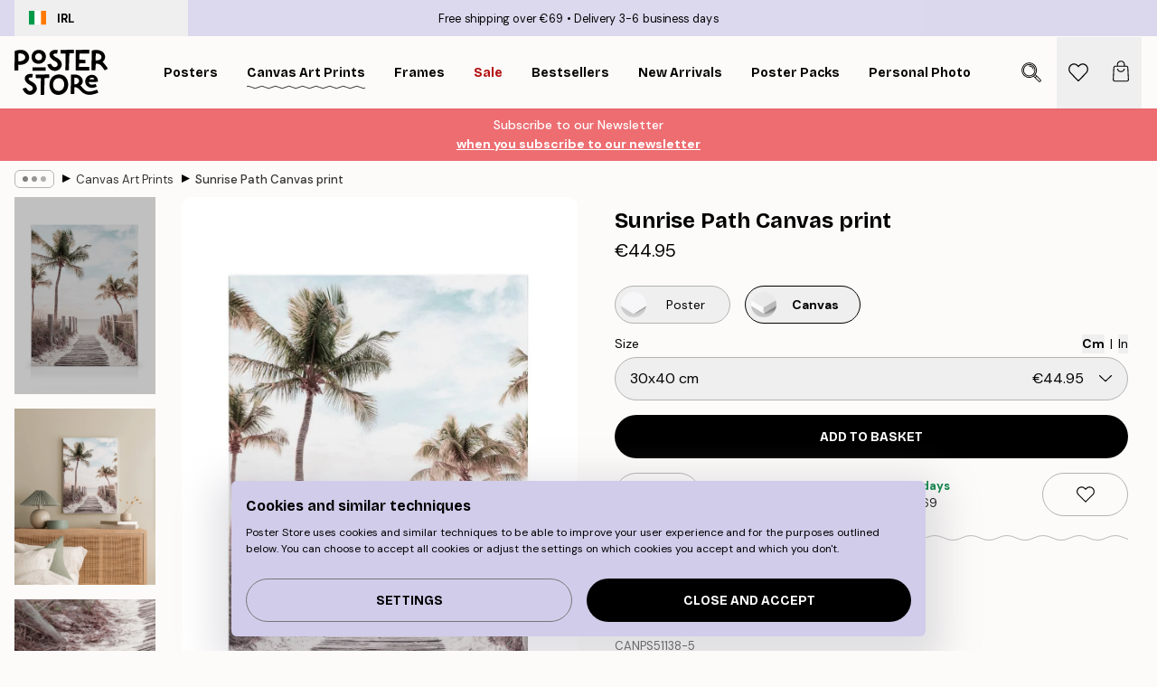

--- FILE ---
content_type: text/html; charset=utf-8
request_url: https://posterstore.ie/p/canvas/sunrise-path-canvas-print/
body_size: 32520
content:
<!DOCTYPE html><html dir="ltr" lang="en"><head><title>Sunrise Path Canvas | Canvas Print | Poster Store Ireland</title><meta name="description" content="A serene canvas of a wooden path leading to the beach, framed by palm trees and soft skies ✅ Happy Prices ✅ Fast Delivery ✅ Free Shipping"/><meta charSet="utf-8"/><meta name="viewport" content="initial-scale=1.0, width=device-width"/><link rel="canonical" href="https://posterstore.ie/p/canvas/sunrise-path-canvas-print/"/><link rel="alternate" hrefLang="en-ie" href="https://posterstore.ie/p/canvas/sunrise-path-canvas-print/"/><link rel="alternate" hrefLang="no-no" href="https://posterstore.no/p/canvas/soloppgang-sti-lerretsbilde/"/><link rel="alternate" hrefLang="en-ca" href="https://posterstore.ca/p/canvas/sunrise-path-canvas-print/"/><link rel="alternate" hrefLang="en-us" href="https://posterstore.com/p/canvas/sunrise-path-canvas-print/"/><link rel="alternate" hrefLang="en-au" href="https://posterstore.com/au/p/canvas/sunrise-path-canvas-print/"/><link rel="alternate" hrefLang="en-hr" href="https://posterstore.eu/p/canvas/sunrise-path-canvas-print/"/><link rel="alternate" hrefLang="cs-cz" href="https://posterstore.cz/p/canvas/cesta-pri-vychodu-slunce-obrazy-na-platne/"/><link rel="alternate" hrefLang="de-de" href="https://posterstore.de/p/canvas/sonnenaufgang-pfad-leinwand/"/><link rel="alternate" hrefLang="fr-fr" href="https://posterstore.fr/p/toiles/lever-du-soleil-chemin-toile/"/><link rel="alternate" hrefLang="en-gb" href="https://posterstore.co.uk/p/canvas/sunrise-path-canvas-print/"/><link rel="alternate" hrefLang="sv-se" href="https://posterstore.se/p/canvas/stig-i-soluppgang-canvastavla/"/><link rel="alternate" hrefLang="da-dk" href="https://posterstore.dk/p/canvas/solopgang-sti-laerred/"/><link rel="alternate" hrefLang="nl-nl" href="https://posterstore.nl/p/canvas/zonsopgang-pad-canvas/"/><link rel="alternate" hrefLang="de-at" href="https://posterstore.at/p/3/sonnenaufgang-pfad-leinwand/"/><link rel="alternate" hrefLang="it-it" href="https://posterstore.it/p/canvas/sentiero-tramonto-stampa-su-tela/"/><link rel="alternate" hrefLang="es-es" href="https://posterstore.es/p/lienzo/camino-amanecer-lienzo/"/><link rel="alternate" hrefLang="nl-be" href="https://posterstore.be/p/3/zonsopgang-pad-canvas/"/><link rel="alternate" hrefLang="fi-fi" href="https://posterstore.fi/p/canvas/auringonnousu-rannalla-kanvaasi/"/><link rel="alternate" hrefLang="de-ch" href="https://posterstore.ch/p/3/sonnenaufgang-pfad-leinwand/"/><link rel="alternate" hrefLang="pl-pl" href="https://posterstore.pl/p/canvas/obraz-plazowa-sciezka/"/><link rel="alternate" hrefLang="fr-ca" href="https://posterstore.ca/fr-ca/p/toiles/lever-du-soleil-chemin-toile/"/><link rel="alternate" hrefLang="es-us" href="https://posterstore.com/es-us/p/lienzo/camino-amanecer-lienzo/"/><link rel="alternate" hrefLang="it-ch" href="https://posterstore.ch/it-ch/p/canvas/sentiero-tramonto-stampa-su-tela/"/><link rel="alternate" hrefLang="fr-ch" href="https://posterstore.ch/fr-ch/p/toiles/lever-du-soleil-chemin-toile/"/><link rel="alternate" hrefLang="fr-be" href="https://posterstore.be/fr-be/p/toiles/lever-du-soleil-chemin-toile/"/><link rel="alternate" hrefLang="de-be" href="https://posterstore.be/de-be/p/canvas/sonnenaufgang-pfad-leinwand/"/><link rel="alternate" hrefLang="x-default" href="https://posterstore.com/p/canvas/sunrise-path-canvas-print/"/><meta property="og:description" content="A serene canvas of a wooden path leading to the beach, framed by palm trees and soft skies ✅ Happy Prices ✅ Fast Delivery ✅ Free Shipping"/><meta property="og:url" content="https://posterstore.ie/p/canvas/sunrise-path-canvas-print/"/><meta property="og:site_name" content="Poster Store"/><meta property="og:title" content="Sunrise Path Canvas print"/><meta property="og:type" content="product"/><meta property="og:image" content="https://media.posterstore.com/site_images/67f851445d339427fa9a9217_1226427977_CANPS51138_main_image_PS.jpg"/><meta property="og:image" content="https://media.posterstore.com/site_images/67f7c5bedce54ccd7f7678dc_83250585_CANPS51138_display_image_PS.jpg"/><meta property="og:image" content="https://media.posterstore.com/site_images/67f851435d339427fa9a9216_491712728_CANPS51138_corner_image_PS.jpg"/><link rel="preload" as="image" imageSrcSet="https://media.posterstore.com/site_images/67f68599f51e995e336d0c81_CANPS51138-5_variant_main_image_ps.jpg?auto=compress%2Cformat&amp;fit=max&amp;w=16 16w, https://media.posterstore.com/site_images/67f68599f51e995e336d0c81_CANPS51138-5_variant_main_image_ps.jpg?auto=compress%2Cformat&amp;fit=max&amp;w=32 32w, https://media.posterstore.com/site_images/67f68599f51e995e336d0c81_CANPS51138-5_variant_main_image_ps.jpg?auto=compress%2Cformat&amp;fit=max&amp;w=48 48w, https://media.posterstore.com/site_images/67f68599f51e995e336d0c81_CANPS51138-5_variant_main_image_ps.jpg?auto=compress%2Cformat&amp;fit=max&amp;w=64 64w, https://media.posterstore.com/site_images/67f68599f51e995e336d0c81_CANPS51138-5_variant_main_image_ps.jpg?auto=compress%2Cformat&amp;fit=max&amp;w=96 96w, https://media.posterstore.com/site_images/67f68599f51e995e336d0c81_CANPS51138-5_variant_main_image_ps.jpg?auto=compress%2Cformat&amp;fit=max&amp;w=128 128w, https://media.posterstore.com/site_images/67f68599f51e995e336d0c81_CANPS51138-5_variant_main_image_ps.jpg?auto=compress%2Cformat&amp;fit=max&amp;w=256 256w, https://media.posterstore.com/site_images/67f68599f51e995e336d0c81_CANPS51138-5_variant_main_image_ps.jpg?auto=compress%2Cformat&amp;fit=max&amp;w=384 384w, https://media.posterstore.com/site_images/67f68599f51e995e336d0c81_CANPS51138-5_variant_main_image_ps.jpg?auto=compress%2Cformat&amp;fit=max&amp;w=640 640w, https://media.posterstore.com/site_images/67f68599f51e995e336d0c81_CANPS51138-5_variant_main_image_ps.jpg?auto=compress%2Cformat&amp;fit=max&amp;w=750 750w, https://media.posterstore.com/site_images/67f68599f51e995e336d0c81_CANPS51138-5_variant_main_image_ps.jpg?auto=compress%2Cformat&amp;fit=max&amp;w=828 828w, https://media.posterstore.com/site_images/67f68599f51e995e336d0c81_CANPS51138-5_variant_main_image_ps.jpg?auto=compress%2Cformat&amp;fit=max&amp;w=1080 1080w, https://media.posterstore.com/site_images/67f68599f51e995e336d0c81_CANPS51138-5_variant_main_image_ps.jpg?auto=compress%2Cformat&amp;fit=max&amp;w=1200 1200w, https://media.posterstore.com/site_images/67f68599f51e995e336d0c81_CANPS51138-5_variant_main_image_ps.jpg?auto=compress%2Cformat&amp;fit=max&amp;w=1920 1920w, https://media.posterstore.com/site_images/67f68599f51e995e336d0c81_CANPS51138-5_variant_main_image_ps.jpg?auto=compress%2Cformat&amp;fit=max&amp;w=2048 2048w, https://media.posterstore.com/site_images/67f68599f51e995e336d0c81_CANPS51138-5_variant_main_image_ps.jpg?auto=compress%2Cformat&amp;fit=max&amp;w=3840 3840w" imageSizes="100%" fetchpriority="high"/><meta name="next-head-count" content="41"/><link rel="shortcut icon" href="/favicon.ico" type="image/x-icon"/><link rel="mask-icon" href="/mask-icon.svg" color="black"/><link rel="apple-touch-icon" href="/touch-icon.png"/><meta name="theme-color" content="#fff" media="(prefers-color-scheme: light)"/><meta name="theme-color" content="#fff" media="(prefers-color-scheme: dark)"/><meta name="theme-color" content="#fff"/><meta name="google" content="notranslate"/><link rel="preload" href="/_next/static/css/0f0e37847d5ea305.css" as="style" crossorigin="anonymous"/><link rel="stylesheet" href="/_next/static/css/0f0e37847d5ea305.css" crossorigin="anonymous" data-n-g=""/><link rel="preload" href="/_next/static/css/bdb19ca02405dbf2.css" as="style" crossorigin="anonymous"/><link rel="stylesheet" href="/_next/static/css/bdb19ca02405dbf2.css" crossorigin="anonymous" data-n-p=""/><noscript data-n-css=""></noscript><script defer="" crossorigin="anonymous" nomodule="" src="/_next/static/chunks/polyfills-42372ed130431b0a.js"></script><script defer="" src="/_next/static/chunks/8329.dfa48f0e2c265c41.js" crossorigin="anonymous"></script><script defer="" src="/_next/static/chunks/8873.06ed890459f86d14.js" crossorigin="anonymous"></script><script defer="" src="/_next/static/chunks/6329.c2ddccd701c6e831.js" crossorigin="anonymous"></script><script src="/_next/static/chunks/webpack-37a0ec565ba3d583.js" defer="" crossorigin="anonymous"></script><script src="/_next/static/chunks/framework-ad5a2060caaa3ac5.js" defer="" crossorigin="anonymous"></script><script src="/_next/static/chunks/main-bef785a8afe73322.js" defer="" crossorigin="anonymous"></script><script src="/_next/static/chunks/pages/_app-95e21b9de368b82a.js" defer="" crossorigin="anonymous"></script><script src="/_next/static/chunks/6028-bba8a1ef98af8e53.js" defer="" crossorigin="anonymous"></script><script src="/_next/static/chunks/5224-856ccd605590fadb.js" defer="" crossorigin="anonymous"></script><script src="/_next/static/chunks/3304-aee3a66350e08323.js" defer="" crossorigin="anonymous"></script><script src="/_next/static/chunks/2835-ca6d2bbaeb61665b.js" defer="" crossorigin="anonymous"></script><script src="/_next/static/chunks/7765-9cd804f32efda6e4.js" defer="" crossorigin="anonymous"></script><script src="/_next/static/chunks/657-2a1e21a7c22c816f.js" defer="" crossorigin="anonymous"></script><script src="/_next/static/chunks/9994-61bb6524e31673fa.js" defer="" crossorigin="anonymous"></script><script src="/_next/static/chunks/7229-d100cceba6bac298.js" defer="" crossorigin="anonymous"></script><script src="/_next/static/chunks/pages/p/%5B...slug%5D-7d169cf662cb8838.js" defer="" crossorigin="anonymous"></script><script src="/_next/static/QpZAGMSX8sOAptgui9e_s/_buildManifest.js" defer="" crossorigin="anonymous"></script><script src="/_next/static/QpZAGMSX8sOAptgui9e_s/_ssgManifest.js" defer="" crossorigin="anonymous"></script></head><body class="notranslate" lang="en"><noscript><iframe title="Google Tag Manager" src="https://www.googletagmanager.com/ns.html?id=GTM-T9G5H8D" height="0" width="0" style="display:none;visibility:hidden"></iframe></noscript><div id="__loading-indicator"></div><div id="__next"><script>history.scrollRestoration = "manual"</script><div id="app" data-project="PS" class="__variable_6e5d6a __variable_fc1bc1 font-body flex min-h-full flex-col"><a href="#main" class="visually-hidden">Skip to main content.</a><aside id="status" class="relative z-40 h-6 bg-brand-purple/75 px-4 w-content:h-10 z-40" aria-label="Status bar"><div class="relative m-auto flex h-full w-full max-w-header items-center"><button class="absolute z-10 hidden h-full w-48 items-center py-1 w-content:flex"><div class="relative flex h-full items-center rounded-md px-4 text-xs uppercase hover:bg-brand-purple active:bg-brand-purple ltr:-left-4 rtl:-right-4"><div class="relative me-3 flex" style="min-height:15.4px;min-width:19px"><img alt="Ireland flag icon" aria-hidden="true" loading="lazy" width="640" height="480" decoding="async" data-nimg="1" class="absolute h-full w-full object-cover" style="color:transparent" src="/_next/static/media/ie.5154112a.svg"/></div><div class="flex h-4 items-center"><span class="font-bold" title="Ireland">IRL</span></div></div></button><span></span><div role="region" aria-label="Announcements" class="w-full h-full flex-1 relative"><ul class="flex w-full flex-center h-full"><li aria-posinset="1" aria-setsize="2" class="transition-opacity absolute w-full overflow-hidden flex flex-center opacity-100" style="transition-duration:500ms"><p class="truncate w-content:scale-90">Free shipping over €69</p></li><li aria-posinset="2" aria-setsize="2" class="transition-opacity absolute w-full overflow-hidden flex flex-center opacity-0 pointer-events-none" style="transition-duration:200ms"><p class="truncate w-content:scale-90">Delivery 3-6 business days</p></li></ul></div></div></aside><header role="banner" class="sticky top-0 z-30" aria-label="Main navigation"><div class="flex h-16 items-center bg-brand-white px-1 shadow-sm lg:h-20 lg:px-4"><nav role="navigation" class="mx-auto flex w-full max-w-header items-center justify-between transition-all duration-500"><a class="flex transition-opacity duration-150 items-center justify-center lg:justify-start active:hover:opacity-60 active:hover:delay-0 active:hover:transition-none lg:w-[165px] max-w-content opacity-0" aria-current="false" href="https://posterstore.ie/"><img alt="Poster Store logo" loading="lazy" width="1143" height="557" decoding="async" data-nimg="1" class="lg:h-[50px] h-[32px] lg:my-4 w-auto lg:m-0 m-auto transition-opacity opacity-100 delay-300 lg:delay-500 w-content:delay-0 transition-opacity duration-500 opacity-100 delay-300" style="color:transparent" src="/_next/static/media/logo.efc2cd70.svg"/></a><section id="synapse-popover-group-Rqhr6" aria-label="Site navigation" class="hide-scrollbar me-4 hidden flex-1 overflow-x-auto lg:flex"><div class="group static" data-ph="top-nav"><a class="popover-button flex-center flex flex items-center capitalize font-display font-bold tracking-[0.5px] lg:tracking-[0.56px] text-xs lg:text-sm h-20 px-2.5 lg:px-4 whitespace-nowrap transition-colors duration-300 button-tertiary-active !ps-0" id="synapse-popover-R6qhr6-button" aria-expanded="false" href="https://posterstore.ie/posters-prints/"><span class="relative flex h-full items-center"><span class="relative tracking-normal">Posters<div class="absolute !opacity-0 group-hover:!opacity-50" style="overflow:hidden;background-image:url(&#x27;data:image/svg+xml;utf8,&lt;svg xmlns=&quot;http://www.w3.org/2000/svg&quot; viewBox=&quot;0 0 100 20&quot; preserveAspectRatio=&quot;none&quot;&gt;&lt;path d=&quot;M0,10 Q25,0 50,10 T100,10&quot; fill=&quot;none&quot; stroke=&quot;%23000&quot; stroke-width=&quot;4&quot; /&gt;&lt;/svg&gt;&#x27;);background-repeat:repeat-x;background-position:center;background-size:15px 5px;width:100%;height:10px;opacity:1"></div></span></span></a></div><div class="group static" data-ph="top-nav"><a class="popover-button flex-center flex flex items-center capitalize font-display font-bold tracking-[0.5px] lg:tracking-[0.56px] text-xs lg:text-sm h-20 px-2.5 lg:px-4 whitespace-nowrap transition-colors duration-300 button-tertiary-active" id="synapse-popover-Raqhr6-button" aria-expanded="false" href="https://posterstore.ie/canvas/"><span class="relative flex h-full items-center"><span class="relative tracking-normal">Canvas Art Prints<div class="absolute" style="overflow:hidden;background-image:url(&#x27;data:image/svg+xml;utf8,&lt;svg xmlns=&quot;http://www.w3.org/2000/svg&quot; viewBox=&quot;0 0 100 20&quot; preserveAspectRatio=&quot;none&quot;&gt;&lt;path d=&quot;M0,10 Q25,0 50,10 T100,10&quot; fill=&quot;none&quot; stroke=&quot;%23000&quot; stroke-width=&quot;4&quot; /&gt;&lt;/svg&gt;&#x27;);background-repeat:repeat-x;background-position:center;background-size:15px 5px;width:100%;height:10px;opacity:1"></div></span></span></a></div><div class="group static" data-ph="top-nav"><a class="popover-button flex-center flex flex items-center capitalize font-display font-bold tracking-[0.5px] lg:tracking-[0.56px] text-xs lg:text-sm h-20 px-2.5 lg:px-4 whitespace-nowrap transition-colors duration-300 button-tertiary-active" id="synapse-popover-Reqhr6-button" aria-expanded="false" href="https://posterstore.ie/picture-frames/"><span class="relative flex h-full items-center"><span class="relative tracking-normal">Frames<div class="absolute !opacity-0 group-hover:!opacity-50" style="overflow:hidden;background-image:url(&#x27;data:image/svg+xml;utf8,&lt;svg xmlns=&quot;http://www.w3.org/2000/svg&quot; viewBox=&quot;0 0 100 20&quot; preserveAspectRatio=&quot;none&quot;&gt;&lt;path d=&quot;M0,10 Q25,0 50,10 T100,10&quot; fill=&quot;none&quot; stroke=&quot;%23000&quot; stroke-width=&quot;4&quot; /&gt;&lt;/svg&gt;&#x27;);background-repeat:repeat-x;background-position:center;background-size:15px 5px;width:100%;height:10px;opacity:1"></div></span></span></a></div><div class="group" data-ph="top-nav"><a class="popover-button flex-center flex flex items-center capitalize font-display font-bold tracking-[0.5px] lg:tracking-[0.56px] text-xs lg:text-sm h-20 px-2.5 lg:px-4 whitespace-nowrap transition-colors duration-300 button-tertiary-active text-urgent" id="synapse-popover-Riqhr6-button" aria-expanded="false" aria-controls="synapse-popover-Riqhr6" href="https://posterstore.ie/sale/"><span class="relative">Sale<div class="absolute !opacity-0 group-hover:!opacity-50" style="overflow:hidden;background-image:url(&#x27;data:image/svg+xml;utf8,&lt;svg xmlns=&quot;http://www.w3.org/2000/svg&quot; viewBox=&quot;0 0 100 20&quot; preserveAspectRatio=&quot;none&quot;&gt;&lt;path d=&quot;M0,10 Q25,0 50,10 T100,10&quot; fill=&quot;none&quot; stroke=&quot;%23B21010&quot; stroke-width=&quot;4&quot; /&gt;&lt;/svg&gt;&#x27;);background-repeat:repeat-x;background-position:center;background-size:15px 5px;width:100%;height:10px;opacity:1"></div></span></a></div><div class="group" data-ph="top-nav"><a class="popover-button flex-center flex flex items-center capitalize font-display font-bold tracking-[0.5px] lg:tracking-[0.56px] text-xs lg:text-sm h-20 px-2.5 lg:px-4 whitespace-nowrap transition-colors duration-300 button-tertiary-active" id="synapse-popover-Rmqhr6-button" aria-expanded="false" aria-controls="synapse-popover-Rmqhr6" href="https://posterstore.ie/posters-prints/bestseller-art-prints/"><span class="relative">Bestsellers<div class="absolute !opacity-0 group-hover:!opacity-50" style="overflow:hidden;background-image:url(&#x27;data:image/svg+xml;utf8,&lt;svg xmlns=&quot;http://www.w3.org/2000/svg&quot; viewBox=&quot;0 0 100 20&quot; preserveAspectRatio=&quot;none&quot;&gt;&lt;path d=&quot;M0,10 Q25,0 50,10 T100,10&quot; fill=&quot;none&quot; stroke=&quot;%23000&quot; stroke-width=&quot;4&quot; /&gt;&lt;/svg&gt;&#x27;);background-repeat:repeat-x;background-position:center;background-size:15px 5px;width:100%;height:10px;opacity:1"></div></span></a></div><div class="group" data-ph="top-nav"><a class="popover-button flex-center flex flex items-center capitalize font-display font-bold tracking-[0.5px] lg:tracking-[0.56px] text-xs lg:text-sm h-20 px-2.5 lg:px-4 whitespace-nowrap transition-colors duration-300 button-tertiary-active" id="synapse-popover-Rqqhr6-button" aria-expanded="false" aria-controls="synapse-popover-Rqqhr6" href="https://posterstore.ie/posters-prints/new-arrival-prints/"><span class="relative">New Arrivals<div class="absolute !opacity-0 group-hover:!opacity-50" style="overflow:hidden;background-image:url(&#x27;data:image/svg+xml;utf8,&lt;svg xmlns=&quot;http://www.w3.org/2000/svg&quot; viewBox=&quot;0 0 100 20&quot; preserveAspectRatio=&quot;none&quot;&gt;&lt;path d=&quot;M0,10 Q25,0 50,10 T100,10&quot; fill=&quot;none&quot; stroke=&quot;%23000&quot; stroke-width=&quot;4&quot; /&gt;&lt;/svg&gt;&#x27;);background-repeat:repeat-x;background-position:center;background-size:15px 5px;width:100%;height:10px;opacity:1"></div></span></a></div><div class="group" data-ph="top-nav"><a class="popover-button flex-center flex flex items-center capitalize font-display font-bold tracking-[0.5px] lg:tracking-[0.56px] text-xs lg:text-sm h-20 px-2.5 lg:px-4 whitespace-nowrap transition-colors duration-300 button-tertiary-active" id="synapse-popover-Ruqhr6-button" aria-expanded="false" aria-controls="synapse-popover-Ruqhr6" href="https://posterstore.ie/posters-prints/poster-packs/"><span class="relative">Poster Packs<div class="absolute !opacity-0 group-hover:!opacity-50" style="overflow:hidden;background-image:url(&#x27;data:image/svg+xml;utf8,&lt;svg xmlns=&quot;http://www.w3.org/2000/svg&quot; viewBox=&quot;0 0 100 20&quot; preserveAspectRatio=&quot;none&quot;&gt;&lt;path d=&quot;M0,10 Q25,0 50,10 T100,10&quot; fill=&quot;none&quot; stroke=&quot;%23000&quot; stroke-width=&quot;4&quot; /&gt;&lt;/svg&gt;&#x27;);background-repeat:repeat-x;background-position:center;background-size:15px 5px;width:100%;height:10px;opacity:1"></div></span></a></div><div class="group" data-ph="top-nav"><a class="popover-button flex-center flex flex items-center capitalize font-display font-bold tracking-[0.5px] lg:tracking-[0.56px] text-xs lg:text-sm h-20 px-2.5 lg:px-4 whitespace-nowrap transition-colors duration-300 button-tertiary-active" id="synapse-popover-R12qhr6-button" aria-expanded="false" aria-controls="synapse-popover-R12qhr6" href="https://posterstore.ie/artwork/"><span class="relative">Personal Photo<div class="absolute !opacity-0 group-hover:!opacity-50" style="overflow:hidden;background-image:url(&#x27;data:image/svg+xml;utf8,&lt;svg xmlns=&quot;http://www.w3.org/2000/svg&quot; viewBox=&quot;0 0 100 20&quot; preserveAspectRatio=&quot;none&quot;&gt;&lt;path d=&quot;M0,10 Q25,0 50,10 T100,10&quot; fill=&quot;none&quot; stroke=&quot;%23000&quot; stroke-width=&quot;4&quot; /&gt;&lt;/svg&gt;&#x27;);background-repeat:repeat-x;background-position:center;background-size:15px 5px;width:100%;height:10px;opacity:1"></div></span></a></div><div class="group" data-ph="top-nav"><a class="popover-button flex-center flex flex items-center capitalize font-display font-bold tracking-[0.5px] lg:tracking-[0.56px] text-xs lg:text-sm h-20 px-2.5 lg:px-4 whitespace-nowrap transition-colors duration-300 button-tertiary-active" id="synapse-popover-R16qhr6-button" aria-expanded="false" aria-controls="synapse-popover-R16qhr6" href="https://posterstore.ie/g/gallery-wall-inspiration/"><span class="relative">Gallery walls<div class="absolute !opacity-0 group-hover:!opacity-50" style="overflow:hidden;background-image:url(&#x27;data:image/svg+xml;utf8,&lt;svg xmlns=&quot;http://www.w3.org/2000/svg&quot; viewBox=&quot;0 0 100 20&quot; preserveAspectRatio=&quot;none&quot;&gt;&lt;path d=&quot;M0,10 Q25,0 50,10 T100,10&quot; fill=&quot;none&quot; stroke=&quot;%23000&quot; stroke-width=&quot;4&quot; /&gt;&lt;/svg&gt;&#x27;);background-repeat:repeat-x;background-position:center;background-size:15px 5px;width:100%;height:10px;opacity:1"></div></span></a></div><div class="group" data-ph="top-nav"><a class="popover-button flex-center flex flex items-center capitalize font-display font-bold tracking-[0.5px] lg:tracking-[0.56px] text-xs lg:text-sm h-20 px-2.5 lg:px-4 whitespace-nowrap transition-colors duration-300 button-tertiary-active" id="synapse-popover-R1aqhr6-button" aria-expanded="false" aria-controls="synapse-popover-R1aqhr6" href="https://posterstore.ie/how-to-create-your-perfect-gallery-wall/"><span class="relative">How to Guide<div class="absolute !opacity-0 group-hover:!opacity-50" style="overflow:hidden;background-image:url(&#x27;data:image/svg+xml;utf8,&lt;svg xmlns=&quot;http://www.w3.org/2000/svg&quot; viewBox=&quot;0 0 100 20&quot; preserveAspectRatio=&quot;none&quot;&gt;&lt;path d=&quot;M0,10 Q25,0 50,10 T100,10&quot; fill=&quot;none&quot; stroke=&quot;%23000&quot; stroke-width=&quot;4&quot; /&gt;&lt;/svg&gt;&#x27;);background-repeat:repeat-x;background-position:center;background-size:15px 5px;width:100%;height:10px;opacity:1"></div></span></a></div></section></nav></div></header><button class="w-full"><aside aria-labelledby="synapse-promotional-banner-R31r6-title" class="flex flex-col flex-center text-center py-2 px-4 z-20 relative group" style="background:#ed6d71;color:#fff"><div class="max-w-header relative w-full"><div class="flex flex-col px-8"><span id="synapse-promotional-banner-R31r6-title" class="h3">40% off posters*</span></div></div></aside></button><span></span><main id="main" class="flex-1"><script type="application/ld+json">{
        "@context": "http://schema.org/",
        "@type": "Product",
        "name": "Sunrise Path Canvas print",
        "description": "Depth: 3,2 cm  This motif is printed on canvas with a flat surface.",
        "sku": "CANPS51138",
        "image": "https://media.posterstore.com/site_images/67f851445d339427fa9a9217_1226427977_CANPS51138_main_image_PS.jpg",
        "url": "https://posterstore.ie/canvas/sunrise-path-canvas-print/",
        "brand": {
          "@type": "Brand",
          "name": "Poster Store"
        },
        "offers": [
          {
              "@type": "Offer",
              "sku": "CANPS51138-5",
              "name": "Sunrise Path Canvas print 30x40 cm",
              "url": "https://posterstore.ie/canvas/sunrise-path-canvas-print/",
              "priceSpecification": [{"@type":"UnitPriceSpecification","price":44.95,"priceCurrency":"EUR"}],
              "itemCondition": "http://schema.org/NewCondition",
              "availability": "http://schema.org/InStock"
            },{
              "@type": "Offer",
              "sku": "CANPS51138-5B",
              "name": "Sunrise Path Canvas print 3040 cm",
              "url": "https://posterstore.ie/canvas/sunrise-path-canvas-print/",
              "priceSpecification": [{"@type":"UnitPriceSpecification","price":79.95,"priceCurrency":"EUR"}],
              "itemCondition": "http://schema.org/NewCondition",
              "availability": "http://schema.org/InStock"
            },{
              "@type": "Offer",
              "sku": "CANPS51138-8",
              "name": "Sunrise Path Canvas print 50x70 cm",
              "url": "https://posterstore.ie/canvas/sunrise-path-canvas-print/",
              "priceSpecification": [{"@type":"UnitPriceSpecification","price":84.95,"priceCurrency":"EUR"}],
              "itemCondition": "http://schema.org/NewCondition",
              "availability": "http://schema.org/InStock"
            },{
              "@type": "Offer",
              "sku": "CANPS51138-5O",
              "name": "Sunrise Path Canvas print 3040 cm",
              "url": "https://posterstore.ie/canvas/sunrise-path-canvas-print/",
              "priceSpecification": [{"@type":"UnitPriceSpecification","price":84.95,"priceCurrency":"EUR"}],
              "itemCondition": "http://schema.org/NewCondition",
              "availability": "http://schema.org/InStock"
            },{
              "@type": "Offer",
              "sku": "CANPS51138-8B",
              "name": "Sunrise Path Canvas print 5070 cm",
              "url": "https://posterstore.ie/canvas/sunrise-path-canvas-print/",
              "priceSpecification": [{"@type":"UnitPriceSpecification","price":119,"priceCurrency":"EUR"}],
              "itemCondition": "http://schema.org/NewCondition",
              "availability": "http://schema.org/InStock"
            },{
              "@type": "Offer",
              "sku": "CANPS51138-8O",
              "name": "Sunrise Path Canvas print 5070 cm",
              "url": "https://posterstore.ie/canvas/sunrise-path-canvas-print/",
              "priceSpecification": [{"@type":"UnitPriceSpecification","price":129,"priceCurrency":"EUR"}],
              "itemCondition": "http://schema.org/NewCondition",
              "availability": "http://schema.org/InStock"
            }
        ]
      }</script><div class="relative mx-auto mb-12 lg:bg-transparent lg:px-4"><div class="mx-auto max-w-header"><nav id="breadcrumbs" class="flex items-center w-full overflow-x-auto hide-scrollbar mask-x-scroll py-2 px-4 lg:-mx-4" aria-label="Breadcrumb" data-ph="breadcrumbs"><div class="sticky start-0 z-10 flex items-center transition-opacity duration-150 shrink-0 opacity-100 delay-150"><div role="presentation" class="flex flex-center h-5 px-2 rounded-md me-2 border border-brand-500"><div class="rounded-full bg-black me-1 last:me-0" style="height:6px;width:6px;opacity:calc(0.5 - 0 * 0.1)"></div><div class="rounded-full bg-black me-1 last:me-0" style="height:6px;width:6px;opacity:calc(0.5 - 1 * 0.1)"></div><div class="rounded-full bg-black me-1 last:me-0" style="height:6px;width:6px;opacity:calc(0.5 - 2 * 0.1)"></div></div><div role="separator" aria-orientation="vertical" class="relative font-bold -top-px text-md start-px rtl-mirror">▸</div></div><ol class="flex flex-nowrap ps-1 ms-2" style="transform:translate3d(0px, 0px, 0px)"><li class="flex flex-nowrap mx-1 transition-opacity group duration-300 ltr:first:-ml-3 rtl:first:-mr-3 opacity-0 pointer-events-none"><a class="flex items-center me-2 group-last:me-0 whitespace-nowrap hover:underline truncate text-black/80 text-xs button-tertiary-active duration-300 transition-colors" tabindex="0" style="max-width:15rem" href="https://posterstore.ie/">Poster Store</a><div role="separator" aria-orientation="vertical" class="relative font-bold -top-px text-md start-px rtl-mirror">▸</div></li><li class="flex flex-nowrap mx-1 transition-opacity group duration-300 ltr:first:-ml-3 rtl:first:-mr-3 opacity-100"><a class="flex items-center me-2 group-last:me-0 whitespace-nowrap hover:underline truncate text-black/80 text-xs button-tertiary-active duration-300 transition-colors" tabindex="0" style="max-width:15rem" href="https://posterstore.ie/canvas/">Canvas Art Prints</a><div role="separator" aria-orientation="vertical" class="relative font-bold -top-px text-md start-px rtl-mirror">▸</div></li><li class="flex flex-nowrap mx-1 transition-opacity group duration-300 ltr:first:-ml-3 rtl:first:-mr-3 opacity-100"><a class="flex items-center me-2 group-last:me-0 whitespace-nowrap hover:underline truncate font-medium pe-3 text-black/80 text-xs button-tertiary-active duration-300 transition-colors" aria-current="page" tabindex="0" style="max-width:15rem" href="https://posterstore.ie/p/canvas/sunrise-path-canvas-print/">Sunrise Path Canvas print</a></li></ol></nav></div><div class="relative z-20 m-auto flex h-full max-w-header flex-col items-start lg:flex-row"><div class="h-full w-full min-w-[50%] lg:sticky lg:top-[94px] lg:w-1/2 xl:w-full"><div class="relative mx-4 ms-0 flex h-full" aria-label="Product images"><div class="hide-scrollbar me-4 ms-4 w-14 flex-col overflow-y-auto pe-1 transition-opacity duration-300 ease-in-out xs:w-16 sm:w-20 md:w-32 lg:ms-0 lg:w-20 xl:w-40 2xl:me-6 2xl:w-48 flex opacity-0 mask-y-scroll" style="max-height:0"><div class="h-px"></div><button class="relative mb-4 h-0 w-full bg-white last:mb-0" disabled="" aria-label="Show image 1" aria-controls="synapse-product-photoswipe-thumbnail-slider-R38ab6-container" aria-owns="synapse-product-photoswipe-thumbnail-slider-R38ab6-slide-0" aria-current="true" style="padding-bottom:139.9%"><img alt="A canvas showing a wooden boardwalk leading to a beach, with palm trees and a light blue sky." loading="lazy" decoding="async" data-nimg="fill" style="position:absolute;height:100%;width:100%;left:0;top:0;right:0;bottom:0;color:transparent;max-width:100%;background-size:cover;background-position:50% 50%;background-repeat:no-repeat;background-image:url(&quot;data:image/svg+xml;charset=utf-8,%3Csvg xmlns=&#x27;http://www.w3.org/2000/svg&#x27; %3E%3Cfilter id=&#x27;b&#x27; color-interpolation-filters=&#x27;sRGB&#x27;%3E%3CfeGaussianBlur stdDeviation=&#x27;20&#x27;/%3E%3CfeColorMatrix values=&#x27;1 0 0 0 0 0 1 0 0 0 0 0 1 0 0 0 0 0 100 -1&#x27; result=&#x27;s&#x27;/%3E%3CfeFlood x=&#x27;0&#x27; y=&#x27;0&#x27; width=&#x27;100%25&#x27; height=&#x27;100%25&#x27;/%3E%3CfeComposite operator=&#x27;out&#x27; in=&#x27;s&#x27;/%3E%3CfeComposite in2=&#x27;SourceGraphic&#x27;/%3E%3CfeGaussianBlur stdDeviation=&#x27;20&#x27;/%3E%3C/filter%3E%3Cimage width=&#x27;100%25&#x27; height=&#x27;100%25&#x27; x=&#x27;0&#x27; y=&#x27;0&#x27; preserveAspectRatio=&#x27;none&#x27; style=&#x27;filter: url(%23b);&#x27; href=&#x27;[data-uri]&#x27;/%3E%3C/svg%3E&quot;)" sizes="100%" srcSet="https://media.posterstore.com/site_images/67f68599f51e995e336d0c81_CANPS51138-5_variant_main_image_ps.jpg?auto=compress%2Cformat&amp;fit=max&amp;w=16 16w, https://media.posterstore.com/site_images/67f68599f51e995e336d0c81_CANPS51138-5_variant_main_image_ps.jpg?auto=compress%2Cformat&amp;fit=max&amp;w=32 32w, https://media.posterstore.com/site_images/67f68599f51e995e336d0c81_CANPS51138-5_variant_main_image_ps.jpg?auto=compress%2Cformat&amp;fit=max&amp;w=48 48w, https://media.posterstore.com/site_images/67f68599f51e995e336d0c81_CANPS51138-5_variant_main_image_ps.jpg?auto=compress%2Cformat&amp;fit=max&amp;w=64 64w, https://media.posterstore.com/site_images/67f68599f51e995e336d0c81_CANPS51138-5_variant_main_image_ps.jpg?auto=compress%2Cformat&amp;fit=max&amp;w=96 96w, https://media.posterstore.com/site_images/67f68599f51e995e336d0c81_CANPS51138-5_variant_main_image_ps.jpg?auto=compress%2Cformat&amp;fit=max&amp;w=128 128w, https://media.posterstore.com/site_images/67f68599f51e995e336d0c81_CANPS51138-5_variant_main_image_ps.jpg?auto=compress%2Cformat&amp;fit=max&amp;w=256 256w, https://media.posterstore.com/site_images/67f68599f51e995e336d0c81_CANPS51138-5_variant_main_image_ps.jpg?auto=compress%2Cformat&amp;fit=max&amp;w=384 384w, https://media.posterstore.com/site_images/67f68599f51e995e336d0c81_CANPS51138-5_variant_main_image_ps.jpg?auto=compress%2Cformat&amp;fit=max&amp;w=640 640w, https://media.posterstore.com/site_images/67f68599f51e995e336d0c81_CANPS51138-5_variant_main_image_ps.jpg?auto=compress%2Cformat&amp;fit=max&amp;w=750 750w, https://media.posterstore.com/site_images/67f68599f51e995e336d0c81_CANPS51138-5_variant_main_image_ps.jpg?auto=compress%2Cformat&amp;fit=max&amp;w=828 828w, https://media.posterstore.com/site_images/67f68599f51e995e336d0c81_CANPS51138-5_variant_main_image_ps.jpg?auto=compress%2Cformat&amp;fit=max&amp;w=1080 1080w, https://media.posterstore.com/site_images/67f68599f51e995e336d0c81_CANPS51138-5_variant_main_image_ps.jpg?auto=compress%2Cformat&amp;fit=max&amp;w=1200 1200w, https://media.posterstore.com/site_images/67f68599f51e995e336d0c81_CANPS51138-5_variant_main_image_ps.jpg?auto=compress%2Cformat&amp;fit=max&amp;w=1920 1920w, https://media.posterstore.com/site_images/67f68599f51e995e336d0c81_CANPS51138-5_variant_main_image_ps.jpg?auto=compress%2Cformat&amp;fit=max&amp;w=2048 2048w, https://media.posterstore.com/site_images/67f68599f51e995e336d0c81_CANPS51138-5_variant_main_image_ps.jpg?auto=compress%2Cformat&amp;fit=max&amp;w=3840 3840w" src="https://media.posterstore.com/site_images/67f68599f51e995e336d0c81_CANPS51138-5_variant_main_image_ps.jpg?auto=compress%2Cformat&amp;fit=max&amp;w=3840"/><div class="absolute left-0 top-0 h-full w-full bg-black transition-opacity duration-150 opacity-25"></div></button><button class="relative mb-4 h-0 w-full bg-white last:mb-0" aria-label="Show image 2" aria-controls="synapse-product-photoswipe-thumbnail-slider-R38ab6-container" aria-owns="synapse-product-photoswipe-thumbnail-slider-R38ab6-slide-1" aria-current="false" style="padding-bottom:125%"><img alt="A canvas of a wooden boardwalk on a sandy beach leading to the sea, with palm trees, hanging above a wooden cabinet." loading="lazy" decoding="async" data-nimg="fill" style="position:absolute;height:100%;width:100%;left:0;top:0;right:0;bottom:0;color:transparent;max-width:100%;background-size:cover;background-position:50% 50%;background-repeat:no-repeat;background-image:url(&quot;data:image/svg+xml;charset=utf-8,%3Csvg xmlns=&#x27;http://www.w3.org/2000/svg&#x27; %3E%3Cfilter id=&#x27;b&#x27; color-interpolation-filters=&#x27;sRGB&#x27;%3E%3CfeGaussianBlur stdDeviation=&#x27;20&#x27;/%3E%3CfeColorMatrix values=&#x27;1 0 0 0 0 0 1 0 0 0 0 0 1 0 0 0 0 0 100 -1&#x27; result=&#x27;s&#x27;/%3E%3CfeFlood x=&#x27;0&#x27; y=&#x27;0&#x27; width=&#x27;100%25&#x27; height=&#x27;100%25&#x27;/%3E%3CfeComposite operator=&#x27;out&#x27; in=&#x27;s&#x27;/%3E%3CfeComposite in2=&#x27;SourceGraphic&#x27;/%3E%3CfeGaussianBlur stdDeviation=&#x27;20&#x27;/%3E%3C/filter%3E%3Cimage width=&#x27;100%25&#x27; height=&#x27;100%25&#x27; x=&#x27;0&#x27; y=&#x27;0&#x27; preserveAspectRatio=&#x27;none&#x27; style=&#x27;filter: url(%23b);&#x27; href=&#x27;[data-uri]&#x27;/%3E%3C/svg%3E&quot;)" sizes="100%" srcSet="https://media.posterstore.com/site_images/67f7c5bedce54ccd7f7678dc_83250585_CANPS51138_display_image_PS.jpg?auto=compress%2Cformat&amp;fit=max&amp;w=16 16w, https://media.posterstore.com/site_images/67f7c5bedce54ccd7f7678dc_83250585_CANPS51138_display_image_PS.jpg?auto=compress%2Cformat&amp;fit=max&amp;w=32 32w, https://media.posterstore.com/site_images/67f7c5bedce54ccd7f7678dc_83250585_CANPS51138_display_image_PS.jpg?auto=compress%2Cformat&amp;fit=max&amp;w=48 48w, https://media.posterstore.com/site_images/67f7c5bedce54ccd7f7678dc_83250585_CANPS51138_display_image_PS.jpg?auto=compress%2Cformat&amp;fit=max&amp;w=64 64w, https://media.posterstore.com/site_images/67f7c5bedce54ccd7f7678dc_83250585_CANPS51138_display_image_PS.jpg?auto=compress%2Cformat&amp;fit=max&amp;w=96 96w, https://media.posterstore.com/site_images/67f7c5bedce54ccd7f7678dc_83250585_CANPS51138_display_image_PS.jpg?auto=compress%2Cformat&amp;fit=max&amp;w=128 128w, https://media.posterstore.com/site_images/67f7c5bedce54ccd7f7678dc_83250585_CANPS51138_display_image_PS.jpg?auto=compress%2Cformat&amp;fit=max&amp;w=256 256w, https://media.posterstore.com/site_images/67f7c5bedce54ccd7f7678dc_83250585_CANPS51138_display_image_PS.jpg?auto=compress%2Cformat&amp;fit=max&amp;w=384 384w, https://media.posterstore.com/site_images/67f7c5bedce54ccd7f7678dc_83250585_CANPS51138_display_image_PS.jpg?auto=compress%2Cformat&amp;fit=max&amp;w=640 640w, https://media.posterstore.com/site_images/67f7c5bedce54ccd7f7678dc_83250585_CANPS51138_display_image_PS.jpg?auto=compress%2Cformat&amp;fit=max&amp;w=750 750w, https://media.posterstore.com/site_images/67f7c5bedce54ccd7f7678dc_83250585_CANPS51138_display_image_PS.jpg?auto=compress%2Cformat&amp;fit=max&amp;w=828 828w, https://media.posterstore.com/site_images/67f7c5bedce54ccd7f7678dc_83250585_CANPS51138_display_image_PS.jpg?auto=compress%2Cformat&amp;fit=max&amp;w=1080 1080w, https://media.posterstore.com/site_images/67f7c5bedce54ccd7f7678dc_83250585_CANPS51138_display_image_PS.jpg?auto=compress%2Cformat&amp;fit=max&amp;w=1200 1200w, https://media.posterstore.com/site_images/67f7c5bedce54ccd7f7678dc_83250585_CANPS51138_display_image_PS.jpg?auto=compress%2Cformat&amp;fit=max&amp;w=1920 1920w, https://media.posterstore.com/site_images/67f7c5bedce54ccd7f7678dc_83250585_CANPS51138_display_image_PS.jpg?auto=compress%2Cformat&amp;fit=max&amp;w=2048 2048w, https://media.posterstore.com/site_images/67f7c5bedce54ccd7f7678dc_83250585_CANPS51138_display_image_PS.jpg?auto=compress%2Cformat&amp;fit=max&amp;w=3840 3840w" src="https://media.posterstore.com/site_images/67f7c5bedce54ccd7f7678dc_83250585_CANPS51138_display_image_PS.jpg?auto=compress%2Cformat&amp;fit=max&amp;w=3840"/><div class="absolute left-0 top-0 h-full w-full bg-black transition-opacity duration-150 opacity-0"></div></button><button class="relative mb-4 h-0 w-full bg-white last:mb-0" aria-label="Show image 3" aria-controls="synapse-product-photoswipe-thumbnail-slider-R38ab6-container" aria-owns="synapse-product-photoswipe-thumbnail-slider-R38ab6-slide-2" aria-current="false" style="padding-bottom:139.9%"><img alt="Product image: 3" loading="lazy" decoding="async" data-nimg="fill" style="position:absolute;height:100%;width:100%;left:0;top:0;right:0;bottom:0;color:transparent;max-width:100%;background-size:cover;background-position:50% 50%;background-repeat:no-repeat;background-image:url(&quot;data:image/svg+xml;charset=utf-8,%3Csvg xmlns=&#x27;http://www.w3.org/2000/svg&#x27; %3E%3Cfilter id=&#x27;b&#x27; color-interpolation-filters=&#x27;sRGB&#x27;%3E%3CfeGaussianBlur stdDeviation=&#x27;20&#x27;/%3E%3CfeColorMatrix values=&#x27;1 0 0 0 0 0 1 0 0 0 0 0 1 0 0 0 0 0 100 -1&#x27; result=&#x27;s&#x27;/%3E%3CfeFlood x=&#x27;0&#x27; y=&#x27;0&#x27; width=&#x27;100%25&#x27; height=&#x27;100%25&#x27;/%3E%3CfeComposite operator=&#x27;out&#x27; in=&#x27;s&#x27;/%3E%3CfeComposite in2=&#x27;SourceGraphic&#x27;/%3E%3CfeGaussianBlur stdDeviation=&#x27;20&#x27;/%3E%3C/filter%3E%3Cimage width=&#x27;100%25&#x27; height=&#x27;100%25&#x27; x=&#x27;0&#x27; y=&#x27;0&#x27; preserveAspectRatio=&#x27;none&#x27; style=&#x27;filter: url(%23b);&#x27; href=&#x27;[data-uri]&#x27;/%3E%3C/svg%3E&quot;)" sizes="100%" srcSet="https://media.posterstore.com/site_images/67f851435d339427fa9a9216_491712728_CANPS51138_corner_image_PS.jpg?auto=compress%2Cformat&amp;fit=max&amp;w=16 16w, https://media.posterstore.com/site_images/67f851435d339427fa9a9216_491712728_CANPS51138_corner_image_PS.jpg?auto=compress%2Cformat&amp;fit=max&amp;w=32 32w, https://media.posterstore.com/site_images/67f851435d339427fa9a9216_491712728_CANPS51138_corner_image_PS.jpg?auto=compress%2Cformat&amp;fit=max&amp;w=48 48w, https://media.posterstore.com/site_images/67f851435d339427fa9a9216_491712728_CANPS51138_corner_image_PS.jpg?auto=compress%2Cformat&amp;fit=max&amp;w=64 64w, https://media.posterstore.com/site_images/67f851435d339427fa9a9216_491712728_CANPS51138_corner_image_PS.jpg?auto=compress%2Cformat&amp;fit=max&amp;w=96 96w, https://media.posterstore.com/site_images/67f851435d339427fa9a9216_491712728_CANPS51138_corner_image_PS.jpg?auto=compress%2Cformat&amp;fit=max&amp;w=128 128w, https://media.posterstore.com/site_images/67f851435d339427fa9a9216_491712728_CANPS51138_corner_image_PS.jpg?auto=compress%2Cformat&amp;fit=max&amp;w=256 256w, https://media.posterstore.com/site_images/67f851435d339427fa9a9216_491712728_CANPS51138_corner_image_PS.jpg?auto=compress%2Cformat&amp;fit=max&amp;w=384 384w, https://media.posterstore.com/site_images/67f851435d339427fa9a9216_491712728_CANPS51138_corner_image_PS.jpg?auto=compress%2Cformat&amp;fit=max&amp;w=640 640w, https://media.posterstore.com/site_images/67f851435d339427fa9a9216_491712728_CANPS51138_corner_image_PS.jpg?auto=compress%2Cformat&amp;fit=max&amp;w=750 750w, https://media.posterstore.com/site_images/67f851435d339427fa9a9216_491712728_CANPS51138_corner_image_PS.jpg?auto=compress%2Cformat&amp;fit=max&amp;w=828 828w, https://media.posterstore.com/site_images/67f851435d339427fa9a9216_491712728_CANPS51138_corner_image_PS.jpg?auto=compress%2Cformat&amp;fit=max&amp;w=1080 1080w, https://media.posterstore.com/site_images/67f851435d339427fa9a9216_491712728_CANPS51138_corner_image_PS.jpg?auto=compress%2Cformat&amp;fit=max&amp;w=1200 1200w, https://media.posterstore.com/site_images/67f851435d339427fa9a9216_491712728_CANPS51138_corner_image_PS.jpg?auto=compress%2Cformat&amp;fit=max&amp;w=1920 1920w, https://media.posterstore.com/site_images/67f851435d339427fa9a9216_491712728_CANPS51138_corner_image_PS.jpg?auto=compress%2Cformat&amp;fit=max&amp;w=2048 2048w, https://media.posterstore.com/site_images/67f851435d339427fa9a9216_491712728_CANPS51138_corner_image_PS.jpg?auto=compress%2Cformat&amp;fit=max&amp;w=3840 3840w" src="https://media.posterstore.com/site_images/67f851435d339427fa9a9216_491712728_CANPS51138_corner_image_PS.jpg?auto=compress%2Cformat&amp;fit=max&amp;w=3840"/><div class="absolute left-0 top-0 h-full w-full bg-black transition-opacity duration-150 opacity-0"></div></button><div class="h-px"></div></div><div id="synapse-product-photoswipe-thumbnail-slider-R38ab6-container" class="w-full flex-1 overflow-hidden"><section aria-label="Product images" class="flex flex-col justify-center"><h2 class="w-full px-4 mb-2 text-center h3 visually-hidden">Product images</h2><div class="flex w-full items-center"><ul id="synapse-slider-R3b8ab6" class="flex-1 grid hide-scrollbar no-highlight overscroll-x-contain transition-opacity drag-safe-area duration-300 justify-center overflow-x-auto opacity-0 pointer-events-none" style="gap:16px;grid-auto-flow:column;scroll-padding:0;grid-auto-columns:calc(100% - 0px - 0px)"><li id="synapse-slider-R3b8ab6-slide-1" class="scroll-snap-start flex flex-center"><div class="flex flex-1 h-full relative flex-center min-w-0"><a id="synapse-product-photoswipe-thumbnail-slider-R38ab6-slide-0" class="flex relative flex-center w-full h-full mx-1 overflow-hidden lg:max-h-screen lg:min-h-[545px!important] xl:min-h-[600px!important] max-w-[320px] md:max-w-[438px] lg:max-w-[981px] min-w-[160px] lg:min-w-[390px] xl:min-w-[438px]" style="width:calc(71.4796283059328vh - 0px)" href="https://media.posterstore.com/site_images/67f68599f51e995e336d0c81_CANPS51138-5_variant_main_image_ps.jpg" data-pswp-width="1000" data-pswp-height="1399" rel="noreferrer" target="_blank" data-photoswipe-item="true"><div class="relative h-0 w-full" style="padding-bottom:139.9%"><div class="absolute h-full w-full overflow-hidden bg-white object-contain rounded-xl"><img alt="A canvas showing a wooden boardwalk leading to a beach, with palm trees and a light blue sky." fetchpriority="high" decoding="async" data-nimg="fill" class="z-10" style="position:absolute;height:100%;width:100%;left:0;top:0;right:0;bottom:0;color:transparent;max-width:100%;background-size:cover;background-position:50% 50%;background-repeat:no-repeat;background-image:url(&quot;data:image/svg+xml;charset=utf-8,%3Csvg xmlns=&#x27;http://www.w3.org/2000/svg&#x27; %3E%3Cfilter id=&#x27;b&#x27; color-interpolation-filters=&#x27;sRGB&#x27;%3E%3CfeGaussianBlur stdDeviation=&#x27;20&#x27;/%3E%3CfeColorMatrix values=&#x27;1 0 0 0 0 0 1 0 0 0 0 0 1 0 0 0 0 0 100 -1&#x27; result=&#x27;s&#x27;/%3E%3CfeFlood x=&#x27;0&#x27; y=&#x27;0&#x27; width=&#x27;100%25&#x27; height=&#x27;100%25&#x27;/%3E%3CfeComposite operator=&#x27;out&#x27; in=&#x27;s&#x27;/%3E%3CfeComposite in2=&#x27;SourceGraphic&#x27;/%3E%3CfeGaussianBlur stdDeviation=&#x27;20&#x27;/%3E%3C/filter%3E%3Cimage width=&#x27;100%25&#x27; height=&#x27;100%25&#x27; x=&#x27;0&#x27; y=&#x27;0&#x27; preserveAspectRatio=&#x27;none&#x27; style=&#x27;filter: url(%23b);&#x27; href=&#x27;[data-uri]&#x27;/%3E%3C/svg%3E&quot;)" sizes="100%" srcSet="https://media.posterstore.com/site_images/67f68599f51e995e336d0c81_CANPS51138-5_variant_main_image_ps.jpg?auto=compress%2Cformat&amp;fit=max&amp;w=16 16w, https://media.posterstore.com/site_images/67f68599f51e995e336d0c81_CANPS51138-5_variant_main_image_ps.jpg?auto=compress%2Cformat&amp;fit=max&amp;w=32 32w, https://media.posterstore.com/site_images/67f68599f51e995e336d0c81_CANPS51138-5_variant_main_image_ps.jpg?auto=compress%2Cformat&amp;fit=max&amp;w=48 48w, https://media.posterstore.com/site_images/67f68599f51e995e336d0c81_CANPS51138-5_variant_main_image_ps.jpg?auto=compress%2Cformat&amp;fit=max&amp;w=64 64w, https://media.posterstore.com/site_images/67f68599f51e995e336d0c81_CANPS51138-5_variant_main_image_ps.jpg?auto=compress%2Cformat&amp;fit=max&amp;w=96 96w, https://media.posterstore.com/site_images/67f68599f51e995e336d0c81_CANPS51138-5_variant_main_image_ps.jpg?auto=compress%2Cformat&amp;fit=max&amp;w=128 128w, https://media.posterstore.com/site_images/67f68599f51e995e336d0c81_CANPS51138-5_variant_main_image_ps.jpg?auto=compress%2Cformat&amp;fit=max&amp;w=256 256w, https://media.posterstore.com/site_images/67f68599f51e995e336d0c81_CANPS51138-5_variant_main_image_ps.jpg?auto=compress%2Cformat&amp;fit=max&amp;w=384 384w, https://media.posterstore.com/site_images/67f68599f51e995e336d0c81_CANPS51138-5_variant_main_image_ps.jpg?auto=compress%2Cformat&amp;fit=max&amp;w=640 640w, https://media.posterstore.com/site_images/67f68599f51e995e336d0c81_CANPS51138-5_variant_main_image_ps.jpg?auto=compress%2Cformat&amp;fit=max&amp;w=750 750w, https://media.posterstore.com/site_images/67f68599f51e995e336d0c81_CANPS51138-5_variant_main_image_ps.jpg?auto=compress%2Cformat&amp;fit=max&amp;w=828 828w, https://media.posterstore.com/site_images/67f68599f51e995e336d0c81_CANPS51138-5_variant_main_image_ps.jpg?auto=compress%2Cformat&amp;fit=max&amp;w=1080 1080w, https://media.posterstore.com/site_images/67f68599f51e995e336d0c81_CANPS51138-5_variant_main_image_ps.jpg?auto=compress%2Cformat&amp;fit=max&amp;w=1200 1200w, https://media.posterstore.com/site_images/67f68599f51e995e336d0c81_CANPS51138-5_variant_main_image_ps.jpg?auto=compress%2Cformat&amp;fit=max&amp;w=1920 1920w, https://media.posterstore.com/site_images/67f68599f51e995e336d0c81_CANPS51138-5_variant_main_image_ps.jpg?auto=compress%2Cformat&amp;fit=max&amp;w=2048 2048w, https://media.posterstore.com/site_images/67f68599f51e995e336d0c81_CANPS51138-5_variant_main_image_ps.jpg?auto=compress%2Cformat&amp;fit=max&amp;w=3840 3840w" src="https://media.posterstore.com/site_images/67f68599f51e995e336d0c81_CANPS51138-5_variant_main_image_ps.jpg?auto=compress%2Cformat&amp;fit=max&amp;w=3840"/></div></div></a></div></li><li id="synapse-slider-R3b8ab6-slide-2" class="scroll-snap-start flex flex-center relative"><a id="synapse-product-photoswipe-thumbnail-slider-R38ab6-slide-1" class="flex relative flex-center w-full h-full mx-1 overflow-hidden lg:max-h-screen lg:min-h-[545px!important] xl:min-h-[600px!important] max-w-[320px] md:max-w-[438px] lg:max-w-[981px] min-w-[160px] lg:min-w-[390px] xl:min-w-[438px]" style="width:calc(80vh - 0px)" href="https://media.posterstore.com/site_images/67f7c5bedce54ccd7f7678dc_83250585_CANPS51138_display_image_PS.jpg" data-pswp-width="1000" data-pswp-height="1250" rel="noreferrer" target="_blank" data-photoswipe-item="true"><div class="relative h-0 w-full" style="padding-bottom:125%"><div class="absolute h-full w-full overflow-hidden bg-white object-contain rounded-xl"><img alt="A canvas of a wooden boardwalk on a sandy beach leading to the sea, with palm trees, hanging above a wooden cabinet." loading="lazy" decoding="async" data-nimg="fill" class="z-10" style="position:absolute;height:100%;width:100%;left:0;top:0;right:0;bottom:0;color:transparent;max-width:100%;background-size:cover;background-position:50% 50%;background-repeat:no-repeat;background-image:url(&quot;data:image/svg+xml;charset=utf-8,%3Csvg xmlns=&#x27;http://www.w3.org/2000/svg&#x27; %3E%3Cfilter id=&#x27;b&#x27; color-interpolation-filters=&#x27;sRGB&#x27;%3E%3CfeGaussianBlur stdDeviation=&#x27;20&#x27;/%3E%3CfeColorMatrix values=&#x27;1 0 0 0 0 0 1 0 0 0 0 0 1 0 0 0 0 0 100 -1&#x27; result=&#x27;s&#x27;/%3E%3CfeFlood x=&#x27;0&#x27; y=&#x27;0&#x27; width=&#x27;100%25&#x27; height=&#x27;100%25&#x27;/%3E%3CfeComposite operator=&#x27;out&#x27; in=&#x27;s&#x27;/%3E%3CfeComposite in2=&#x27;SourceGraphic&#x27;/%3E%3CfeGaussianBlur stdDeviation=&#x27;20&#x27;/%3E%3C/filter%3E%3Cimage width=&#x27;100%25&#x27; height=&#x27;100%25&#x27; x=&#x27;0&#x27; y=&#x27;0&#x27; preserveAspectRatio=&#x27;none&#x27; style=&#x27;filter: url(%23b);&#x27; href=&#x27;[data-uri]&#x27;/%3E%3C/svg%3E&quot;)" sizes="100%" srcSet="https://media.posterstore.com/site_images/67f7c5bedce54ccd7f7678dc_83250585_CANPS51138_display_image_PS.jpg?auto=compress%2Cformat&amp;fit=max&amp;w=16 16w, https://media.posterstore.com/site_images/67f7c5bedce54ccd7f7678dc_83250585_CANPS51138_display_image_PS.jpg?auto=compress%2Cformat&amp;fit=max&amp;w=32 32w, https://media.posterstore.com/site_images/67f7c5bedce54ccd7f7678dc_83250585_CANPS51138_display_image_PS.jpg?auto=compress%2Cformat&amp;fit=max&amp;w=48 48w, https://media.posterstore.com/site_images/67f7c5bedce54ccd7f7678dc_83250585_CANPS51138_display_image_PS.jpg?auto=compress%2Cformat&amp;fit=max&amp;w=64 64w, https://media.posterstore.com/site_images/67f7c5bedce54ccd7f7678dc_83250585_CANPS51138_display_image_PS.jpg?auto=compress%2Cformat&amp;fit=max&amp;w=96 96w, https://media.posterstore.com/site_images/67f7c5bedce54ccd7f7678dc_83250585_CANPS51138_display_image_PS.jpg?auto=compress%2Cformat&amp;fit=max&amp;w=128 128w, https://media.posterstore.com/site_images/67f7c5bedce54ccd7f7678dc_83250585_CANPS51138_display_image_PS.jpg?auto=compress%2Cformat&amp;fit=max&amp;w=256 256w, https://media.posterstore.com/site_images/67f7c5bedce54ccd7f7678dc_83250585_CANPS51138_display_image_PS.jpg?auto=compress%2Cformat&amp;fit=max&amp;w=384 384w, https://media.posterstore.com/site_images/67f7c5bedce54ccd7f7678dc_83250585_CANPS51138_display_image_PS.jpg?auto=compress%2Cformat&amp;fit=max&amp;w=640 640w, https://media.posterstore.com/site_images/67f7c5bedce54ccd7f7678dc_83250585_CANPS51138_display_image_PS.jpg?auto=compress%2Cformat&amp;fit=max&amp;w=750 750w, https://media.posterstore.com/site_images/67f7c5bedce54ccd7f7678dc_83250585_CANPS51138_display_image_PS.jpg?auto=compress%2Cformat&amp;fit=max&amp;w=828 828w, https://media.posterstore.com/site_images/67f7c5bedce54ccd7f7678dc_83250585_CANPS51138_display_image_PS.jpg?auto=compress%2Cformat&amp;fit=max&amp;w=1080 1080w, https://media.posterstore.com/site_images/67f7c5bedce54ccd7f7678dc_83250585_CANPS51138_display_image_PS.jpg?auto=compress%2Cformat&amp;fit=max&amp;w=1200 1200w, https://media.posterstore.com/site_images/67f7c5bedce54ccd7f7678dc_83250585_CANPS51138_display_image_PS.jpg?auto=compress%2Cformat&amp;fit=max&amp;w=1920 1920w, https://media.posterstore.com/site_images/67f7c5bedce54ccd7f7678dc_83250585_CANPS51138_display_image_PS.jpg?auto=compress%2Cformat&amp;fit=max&amp;w=2048 2048w, https://media.posterstore.com/site_images/67f7c5bedce54ccd7f7678dc_83250585_CANPS51138_display_image_PS.jpg?auto=compress%2Cformat&amp;fit=max&amp;w=3840 3840w" src="https://media.posterstore.com/site_images/67f7c5bedce54ccd7f7678dc_83250585_CANPS51138_display_image_PS.jpg?auto=compress%2Cformat&amp;fit=max&amp;w=3840"/></div></div></a></li><li id="synapse-slider-R3b8ab6-slide-3" class="scroll-snap-start flex flex-center"><div class="flex flex-1 h-full relative flex-center min-w-0"><a id="synapse-product-photoswipe-thumbnail-slider-R38ab6-slide-2" class="flex relative flex-center w-full h-full mx-1 overflow-hidden lg:max-h-screen lg:min-h-[545px!important] xl:min-h-[600px!important] max-w-[320px] md:max-w-[438px] lg:max-w-[981px] min-w-[160px] lg:min-w-[390px] xl:min-w-[438px]" style="width:calc(71.4796283059328vh - 0px)" href="https://media.posterstore.com/site_images/67f851435d339427fa9a9216_491712728_CANPS51138_corner_image_PS.jpg" data-pswp-width="1000" data-pswp-height="1399" rel="noreferrer" target="_blank" data-photoswipe-item="true"><div class="relative h-0 w-full" style="padding-bottom:139.9%"><div class="absolute h-full w-full overflow-hidden bg-white object-contain rounded-xl"><img alt="Product image: 3" loading="lazy" decoding="async" data-nimg="fill" class="z-10" style="position:absolute;height:100%;width:100%;left:0;top:0;right:0;bottom:0;color:transparent;max-width:100%;background-size:cover;background-position:50% 50%;background-repeat:no-repeat;background-image:url(&quot;data:image/svg+xml;charset=utf-8,%3Csvg xmlns=&#x27;http://www.w3.org/2000/svg&#x27; %3E%3Cfilter id=&#x27;b&#x27; color-interpolation-filters=&#x27;sRGB&#x27;%3E%3CfeGaussianBlur stdDeviation=&#x27;20&#x27;/%3E%3CfeColorMatrix values=&#x27;1 0 0 0 0 0 1 0 0 0 0 0 1 0 0 0 0 0 100 -1&#x27; result=&#x27;s&#x27;/%3E%3CfeFlood x=&#x27;0&#x27; y=&#x27;0&#x27; width=&#x27;100%25&#x27; height=&#x27;100%25&#x27;/%3E%3CfeComposite operator=&#x27;out&#x27; in=&#x27;s&#x27;/%3E%3CfeComposite in2=&#x27;SourceGraphic&#x27;/%3E%3CfeGaussianBlur stdDeviation=&#x27;20&#x27;/%3E%3C/filter%3E%3Cimage width=&#x27;100%25&#x27; height=&#x27;100%25&#x27; x=&#x27;0&#x27; y=&#x27;0&#x27; preserveAspectRatio=&#x27;none&#x27; style=&#x27;filter: url(%23b);&#x27; href=&#x27;[data-uri]&#x27;/%3E%3C/svg%3E&quot;)" sizes="100%" srcSet="https://media.posterstore.com/site_images/67f851435d339427fa9a9216_491712728_CANPS51138_corner_image_PS.jpg?auto=compress%2Cformat&amp;fit=max&amp;w=16 16w, https://media.posterstore.com/site_images/67f851435d339427fa9a9216_491712728_CANPS51138_corner_image_PS.jpg?auto=compress%2Cformat&amp;fit=max&amp;w=32 32w, https://media.posterstore.com/site_images/67f851435d339427fa9a9216_491712728_CANPS51138_corner_image_PS.jpg?auto=compress%2Cformat&amp;fit=max&amp;w=48 48w, https://media.posterstore.com/site_images/67f851435d339427fa9a9216_491712728_CANPS51138_corner_image_PS.jpg?auto=compress%2Cformat&amp;fit=max&amp;w=64 64w, https://media.posterstore.com/site_images/67f851435d339427fa9a9216_491712728_CANPS51138_corner_image_PS.jpg?auto=compress%2Cformat&amp;fit=max&amp;w=96 96w, https://media.posterstore.com/site_images/67f851435d339427fa9a9216_491712728_CANPS51138_corner_image_PS.jpg?auto=compress%2Cformat&amp;fit=max&amp;w=128 128w, https://media.posterstore.com/site_images/67f851435d339427fa9a9216_491712728_CANPS51138_corner_image_PS.jpg?auto=compress%2Cformat&amp;fit=max&amp;w=256 256w, https://media.posterstore.com/site_images/67f851435d339427fa9a9216_491712728_CANPS51138_corner_image_PS.jpg?auto=compress%2Cformat&amp;fit=max&amp;w=384 384w, https://media.posterstore.com/site_images/67f851435d339427fa9a9216_491712728_CANPS51138_corner_image_PS.jpg?auto=compress%2Cformat&amp;fit=max&amp;w=640 640w, https://media.posterstore.com/site_images/67f851435d339427fa9a9216_491712728_CANPS51138_corner_image_PS.jpg?auto=compress%2Cformat&amp;fit=max&amp;w=750 750w, https://media.posterstore.com/site_images/67f851435d339427fa9a9216_491712728_CANPS51138_corner_image_PS.jpg?auto=compress%2Cformat&amp;fit=max&amp;w=828 828w, https://media.posterstore.com/site_images/67f851435d339427fa9a9216_491712728_CANPS51138_corner_image_PS.jpg?auto=compress%2Cformat&amp;fit=max&amp;w=1080 1080w, https://media.posterstore.com/site_images/67f851435d339427fa9a9216_491712728_CANPS51138_corner_image_PS.jpg?auto=compress%2Cformat&amp;fit=max&amp;w=1200 1200w, https://media.posterstore.com/site_images/67f851435d339427fa9a9216_491712728_CANPS51138_corner_image_PS.jpg?auto=compress%2Cformat&amp;fit=max&amp;w=1920 1920w, https://media.posterstore.com/site_images/67f851435d339427fa9a9216_491712728_CANPS51138_corner_image_PS.jpg?auto=compress%2Cformat&amp;fit=max&amp;w=2048 2048w, https://media.posterstore.com/site_images/67f851435d339427fa9a9216_491712728_CANPS51138_corner_image_PS.jpg?auto=compress%2Cformat&amp;fit=max&amp;w=3840 3840w" src="https://media.posterstore.com/site_images/67f851435d339427fa9a9216_491712728_CANPS51138_corner_image_PS.jpg?auto=compress%2Cformat&amp;fit=max&amp;w=3840"/></div></div></a></div></li></ul></div></section></div></div></div><section class="relative z-10 flex h-full w-full flex-col bg-brand-white px-4 pt-3 lg:sticky lg:w-1/2 xl:min-w-[600px]"><div class="relative pt-3 lg:-mt-3 lg:pt-2"><h1 class="sm:h1 h2 my-1 leading-7">Sunrise Path Canvas print</h1></div><div class="mb-4"><div class="relative flex items-center justify-between"><span class="flex items-center text-lg"><span aria-label="Price: €44.95">€44.95</span></span><div class="flex items-center"></div></div></div><div class="flex mt-2 mb-2 text-center sm:mb-3" aria-label="Select a type for Sunrise Path Canvas print"><button aria-label="Select Poster" class="relative flex items-center border min-w-[128px] min-h-[2.75px] p-1.5 capitalize text-sm rounded-3xl border-brand-500 me-4"><div class=" left-1.5 min-w-[28px] max-w-[28px] h-7 bg-brand-300 rounded-full overflow-hidden"><img alt="Poster thumbnail" loading="lazy" width="141" height="100" decoding="async" data-nimg="1" class="object-cover w-full h-full " style="color:transparent" srcSet="/_next/image/?url=%2F_next%2Fstatic%2Fmedia%2Fproduct-type-poster.78ca675d.jpg&amp;w=256&amp;q=75 1x, /_next/image/?url=%2F_next%2Fstatic%2Fmedia%2Fproduct-type-poster.78ca675d.jpg&amp;w=384&amp;q=75 2x" src="/_next/image/?url=%2F_next%2Fstatic%2Fmedia%2Fproduct-type-poster.78ca675d.jpg&amp;w=384&amp;q=75"/></div><div class="flex w-full flex-center"><span class="mx-4">Poster</span></div></button><button aria-label="Select Canvas" class="relative flex items-center border min-w-[128px] min-h-[2.75px] p-1.5 capitalize text-sm rounded-3xl border-black font-semibold pointer-events-none me-0"><div class=" left-1.5 min-w-[28px] max-w-[28px] h-7 bg-brand-300 rounded-full overflow-hidden"><img alt="Canvas thumbnail" loading="lazy" width="141" height="100" decoding="async" data-nimg="1" class="object-cover w-full h-full " style="color:transparent" srcSet="/_next/image/?url=%2F_next%2Fstatic%2Fmedia%2Fproduct-type-canvas.bae4a0af.jpg&amp;w=256&amp;q=75 1x, /_next/image/?url=%2F_next%2Fstatic%2Fmedia%2Fproduct-type-canvas.bae4a0af.jpg&amp;w=384&amp;q=75 2x" src="/_next/image/?url=%2F_next%2Fstatic%2Fmedia%2Fproduct-type-canvas.bae4a0af.jpg&amp;w=384&amp;q=75"/></div><div class="flex w-full flex-center"><span class="mx-4">Canvas</span></div></button></div><div class="relative flex flex-col"><div role="radiogroup" class="sm:block hidden absolute top-0 end-0 z-10" aria-label="Measurement system"><button type="button" class="duration-300 transition-colors button-tertiary-active font-bold" name="measurement-system" role="radio" aria-checked="true" value="Cm">Cm</button><span role="separator" aria-orientation="vertical" class="mx-0.5"> | </span><button type="button" class="duration-300 transition-colors button-tertiary-active" name="measurement-system" role="radio" aria-checked="false" value="In">In</button></div><div class="flex"><div class="relative flex flex-col w-full mb-4"><label id="synapse-select-R59d8ab6-label" class="pb-1 text-sm w-max" for="synapse-select-R59d8ab6-expander">Size</label><div class="relative"><button type="button" id="synapse-select-R59d8ab6-expander" class="min-h-[3rem] ps-4 text-md text-black focus:border-select transition-colors duration-200 rounded-3xl w-full border border-brand-500 flex items-center border z-20" aria-haspopup="listbox" aria-expanded="false" aria-labelledby="synapse-select-R59d8ab6-label"><div class="flex items-center justify-between flex-1 w-full min-w-0 overflow-hidden text-start"><span id="synapse-select-R59d8ab6-placeholder" class="me-2 text-gray-500">Select an option...</span></div><div class="flex h-full flex-center w-12"><img alt="Down arrow icon" aria-hidden="true" loading="lazy" width="1000" height="535" decoding="async" data-nimg="1" style="color:transparent;height:calc(14 / 1.67);width:14px" src="/_next/static/media/arrow-down-thin.1cbf503a.svg"/></div></button><ul id="synapse-select-R59d8ab6" role="listbox" tabindex="-1" aria-labelledby="synapse-select-R59d8ab6-label" aria-describedby="synapse-select-R59d8ab6-value" aria-hidden="true" class="flex flex-col min-w-full sm:absolute !opacity-0" style="top:calc(100% - 1px)"><li id="synapse-select-R59d8ab6-option-1" role="option" aria-labelledby="synapse-select-R59d8ab6-option-1-value" aria-selected="true" aria-posinset="1" aria-setsize="6" aria-hidden="true" class="sm:last:mb-0 hover:bg-brand-ivory-300 active:bg-brand-ivory-300 active:duration-0 transition-colors duration-300 group mt-2 mx-2 last:mb-4 rounded-2xl  flex items-center"><button type="button" class="flex items-center justify-between min-w-0 text-start disabled:hover:bg-transparent text-black text-md sm:h-10 gap-2 min-h-[2.75rem] flex-1 px-3 pe-14 sm:pe-12" disabled=""><div class="flex flex-col"><span>30x40 cm</span></div><span class="text-sm flex flex-col"><span class="text-md" aria-label="Price: €44.95">€44.95</span></span></button><div class="absolute flex border pointer-events-none flex-center border-black rounded-full w-5 h-5 sm:end-3 end-4" style="margin-inline-end:2px"><div class="w-2 h-2 rounded-full" style="background-color:#4A7C61"></div></div></li><li id="synapse-select-R59d8ab6-option-2" role="option" aria-labelledby="synapse-select-R59d8ab6-option-2-value" aria-selected="false" aria-posinset="2" aria-setsize="6" aria-hidden="true" class="sm:last:mb-0 hover:bg-brand-ivory-300 active:bg-brand-ivory-300 active:duration-0 transition-colors duration-300 group mt-2 mx-2 last:mb-4 rounded-2xl  flex items-center"><button type="button" class="flex items-center justify-between min-w-0 text-start disabled:hover:bg-transparent text-black text-md sm:h-10 gap-2 min-h-[2.75rem] flex-1 px-3 pe-14 sm:pe-12" disabled=""><div class="flex flex-col"><span>50x70 cm</span></div><span class="text-sm flex flex-col"><span class="text-md" aria-label="Price: €84.95">€84.95</span></span></button><div class="absolute flex border pointer-events-none flex-center border-black rounded-full w-5 h-5 sm:end-3 end-4" style="margin-inline-end:2px"></div></li><li id="synapse-select-R59d8ab6-option-3" role="option" aria-labelledby="synapse-select-R59d8ab6-option-3-value" aria-selected="false" aria-posinset="3" aria-setsize="6" aria-hidden="true" class="sm:last:mb-0 hover:bg-brand-ivory-300 active:bg-brand-ivory-300 active:duration-0 transition-colors duration-300 group mt-2 mx-2 last:mb-4 rounded-2xl  flex items-center"><button type="button" class="flex items-center justify-between min-w-0 text-start disabled:hover:bg-transparent text-black text-md sm:h-10 gap-2 min-h-[2.75rem] flex-1 px-3 pe-14 sm:pe-12" disabled=""><div class="flex flex-col"><span>30x40 cm - Black Frame</span></div><span class="text-sm flex flex-col"><span class="text-md" aria-label="Price: €79.95">€79.95</span></span></button><div class="absolute flex border pointer-events-none flex-center border-black rounded-full w-5 h-5 sm:end-3 end-4" style="margin-inline-end:2px"></div></li><li id="synapse-select-R59d8ab6-option-4" role="option" aria-labelledby="synapse-select-R59d8ab6-option-4-value" aria-selected="false" aria-posinset="4" aria-setsize="6" aria-hidden="true" class="sm:last:mb-0 hover:bg-brand-ivory-300 active:bg-brand-ivory-300 active:duration-0 transition-colors duration-300 group mt-2 mx-2 last:mb-4 rounded-2xl  flex items-center"><button type="button" class="flex items-center justify-between min-w-0 text-start disabled:hover:bg-transparent text-black text-md sm:h-10 gap-2 min-h-[2.75rem] flex-1 px-3 pe-14 sm:pe-12" disabled=""><div class="flex flex-col"><span>50x70 cm - Black Frame</span></div><span class="text-sm flex flex-col"><span class="text-md" aria-label="Price: €119">€119</span></span></button><div class="absolute flex border pointer-events-none flex-center border-black rounded-full w-5 h-5 sm:end-3 end-4" style="margin-inline-end:2px"></div></li><li id="synapse-select-R59d8ab6-option-5" role="option" aria-labelledby="synapse-select-R59d8ab6-option-5-value" aria-selected="false" aria-posinset="5" aria-setsize="6" aria-hidden="true" class="sm:last:mb-0 hover:bg-brand-ivory-300 active:bg-brand-ivory-300 active:duration-0 transition-colors duration-300 group mt-2 mx-2 last:mb-4 rounded-2xl  flex items-center"><button type="button" class="flex items-center justify-between min-w-0 text-start disabled:hover:bg-transparent text-black text-md sm:h-10 gap-2 min-h-[2.75rem] flex-1 px-3 pe-14 sm:pe-12" disabled=""><div class="flex flex-col"><span>30x40 cm - Oak Frame</span></div><span class="text-sm flex flex-col"><span class="text-md" aria-label="Price: €84.95">€84.95</span></span></button><div class="absolute flex border pointer-events-none flex-center border-black rounded-full w-5 h-5 sm:end-3 end-4" style="margin-inline-end:2px"></div></li><li id="synapse-select-R59d8ab6-option-6" role="option" aria-labelledby="synapse-select-R59d8ab6-option-6-value" aria-selected="false" aria-posinset="6" aria-setsize="6" aria-hidden="true" class="sm:last:mb-0 hover:bg-brand-ivory-300 active:bg-brand-ivory-300 active:duration-0 transition-colors duration-300 group mt-2 mx-2 last:mb-4 rounded-2xl  flex items-center"><button type="button" class="flex items-center justify-between min-w-0 text-start disabled:hover:bg-transparent text-black text-md sm:h-10 gap-2 min-h-[2.75rem] flex-1 px-3 pe-14 sm:pe-12" disabled=""><div class="flex flex-col"><span>50x70 cm - Oak Frame</span></div><span class="text-sm flex flex-col"><span class="text-md" aria-label="Price: €129">€129</span></span></button><div class="absolute flex border pointer-events-none flex-center border-black rounded-full w-5 h-5 sm:end-3 end-4" style="margin-inline-end:2px"></div></li></ul></div></div></div></div><div class="sticky bottom-0 left-0 z-10 h-xs:static lg:static lg:z-auto px-0 lg:w-full lg:mx-0 w-full"><button class="relative mb-4 button button-primary" data-ph="pdp-add-to-cart">Add to basket<!-- --> </button><span></span></div><span></span><section aria-label="Supplementary Product information"><div class="grid w-full grid-cols-12 pb-4"><button class="flex col-span-2 flex-center button button-secondary border-brand-500 group" aria-label="Size guide" data-ph="pdp-size-guide-btn"><img alt="Ruler icon" aria-hidden="true" loading="lazy" width="20" height="20" decoding="async" data-nimg="1" class="duration-300 group-active:duration-0" style="color:transparent" src="/_next/static/media/ruler.96bdd57f.svg"/></button><span></span><div class="flex flex-col flex-1 col-span-8 text-xs text-center flex-center"><span class="text-xs font-bold text-center text-confirm">Delivery 3-7 business days</span>Free shipping over €69</div><button data-ph="pdp-add-to-favorites" aria-label="Remove this product from wishlist" class="flex col-span-2 flex-center button button-secondary border-brand-500 !min-h-[2.75rem] group transition-colors" style="min-height:20px;min-width:20px"><img alt="Heart icon" aria-hidden="true" loading="lazy" width="20" height="20" decoding="async" data-nimg="1" class="group-active:duration-0 duration-300" style="color:transparent;width:20px;height:20px" src="/_next/static/media/heart-outline.a7762d83.svg"/></button></div><div class="mb-3" style="overflow:hidden;background-image:url(&#x27;data:image/svg+xml;utf8,&lt;svg xmlns=&quot;http://www.w3.org/2000/svg&quot; viewBox=&quot;0 0 100 20&quot; preserveAspectRatio=&quot;none&quot;&gt;&lt;path d=&quot;M0,10 Q25,0 50,10 T100,10&quot; fill=&quot;none&quot; stroke=&quot;%23B3B3B3&quot; stroke-width=&quot;2&quot; /&gt;&lt;/svg&gt;&#x27;);background-repeat:repeat-x;background-position:center;background-size:40px 10px;width:100%;height:15px;opacity:1"></div><div class="flex items-center mb-2 text-confirm" style="min-height:1.5rem"><div class="rounded-full h-4 w-4 flex flex-center me-2 bg-confirm"><img alt="Check icon" aria-hidden="true" loading="lazy" width="8" height="8" decoding="async" data-nimg="1" class="invert" style="color:transparent" src="/_next/static/media/check.1b437f68.svg"/></div>Made to order</div><div class="product-description"><div><p>Depth: 3,2 cm</p><p>This motif is printed on canvas with a flat surface.</p></div><div class="mt-4 flex flex-col items-start justify-between sm:flex-row sm:items-end"><div><small class="text-xs">CANPS51138-5</small></div></div></div><aside aria-label="Noteworthy features"><ul class="grid grid-cols-1 gap-4 sm:grid-cols-2 md:grid-cols-1 w-content:grid-cols-2"></ul></aside></section></section></div><div class="m-auto mt-12 max-w-header"><div style="overflow:hidden;background-image:url(&#x27;data:image/svg+xml;utf8,&lt;svg xmlns=&quot;http://www.w3.org/2000/svg&quot; viewBox=&quot;0 0 100 20&quot; preserveAspectRatio=&quot;none&quot;&gt;&lt;path d=&quot;M0,10 Q25,0 50,10 T100,10&quot; fill=&quot;none&quot; stroke=&quot;%23B3B3B3&quot; stroke-width=&quot;2&quot; /&gt;&lt;/svg&gt;&#x27;);background-repeat:repeat-x;background-position:center;background-size:40px 10px;width:100%;height:15px;opacity:1"></div></div></div><div class="relative grid w-full max-w-header grid-cols-1 gap-12 lg:mx-auto w-content:w-[calc(100%-4rem)]"><section aria-label="Others also bought" class="mb-12 relative"><h2 class="w-full px-4 mb-2 text-center h3">Others also bought</h2><div class="flex w-full items-center"><button class="flex flex-center group z-10 absolute bg-brand-white/90 bg-blur w-12 h-12 shadow-md rounded-full border border-brand-ivory-500 ltr:-left-5 rtl:-right-5 opacity-0" aria-hidden="true" style="min-height:2rem;min-width:2rem" aria-label="Previous - Slide" aria-controls="synapse-slider-Rqab6"><img alt="Left arrow icon" aria-hidden="true" loading="lazy" width="20" height="20" decoding="async" data-nimg="1" class="transition-opacity duration-300 rtl-mirror group-disabled:opacity-25" style="color:transparent;height:20px;width:20px" src="/_next/static/media/arrow-left-thin.12bd2c75.svg"/></button><ul id="synapse-slider-Rqab6" class="flex-1 grid hide-scrollbar no-highlight overscroll-x-contain transition-opacity drag-safe-area duration-300 items-start transition-opacity duration-150 pt-6 opacity-0 justify-center overflow-x-auto opacity-0 pointer-events-none" style="gap:16px;grid-auto-flow:column;scroll-padding:16px;grid-auto-columns:calc(100% - 0px - 0px)"><li id="synapse-slider-Rqab6-slide-1" class="scroll-snap-start flex flex-center"><div class="flex flex-1 h-full relative flex-center min-w-0"><article id="synapse-product-card-R269qab6" aria-labelledby="synapse-product-card-R269qab6-title" aria-describedby="synapse-product-card-R269qab6-price" class="w-full"><a class="block pinterest-enabled relative flex flex-col h-full" href="https://posterstore.ie/p/posters-prints/maps-cities/big-ben-poster/"><div class="relative"><div class="group relative h-0 w-full rounded-xl overflow-hidden bg-brand-ivory-300" style="padding-bottom:132%"><div class="absolute w-full transition-opacity transform-center px-[20%] sm:px-[17%]"><img alt="A black and white poster of Londons iconic Big Ben clock tower with the Palace of Westminster and city skyline." loading="lazy" width="154" height="215.6" decoding="async" data-nimg="1" class="h-full w-full shadow-md md:shadow-lg" style="color:transparent;max-width:100%;background-size:cover;background-position:50% 50%;background-repeat:no-repeat;background-image:url(&quot;data:image/svg+xml;charset=utf-8,%3Csvg xmlns=&#x27;http://www.w3.org/2000/svg&#x27; viewBox=&#x27;0 0 154 215.6&#x27;%3E%3Cfilter id=&#x27;b&#x27; color-interpolation-filters=&#x27;sRGB&#x27;%3E%3CfeGaussianBlur stdDeviation=&#x27;20&#x27;/%3E%3CfeColorMatrix values=&#x27;1 0 0 0 0 0 1 0 0 0 0 0 1 0 0 0 0 0 100 -1&#x27; result=&#x27;s&#x27;/%3E%3CfeFlood x=&#x27;0&#x27; y=&#x27;0&#x27; width=&#x27;100%25&#x27; height=&#x27;100%25&#x27;/%3E%3CfeComposite operator=&#x27;out&#x27; in=&#x27;s&#x27;/%3E%3CfeComposite in2=&#x27;SourceGraphic&#x27;/%3E%3CfeGaussianBlur stdDeviation=&#x27;20&#x27;/%3E%3C/filter%3E%3Cimage width=&#x27;100%25&#x27; height=&#x27;100%25&#x27; x=&#x27;0&#x27; y=&#x27;0&#x27; preserveAspectRatio=&#x27;none&#x27; style=&#x27;filter: url(%23b);&#x27; href=&#x27;[data-uri]&#x27;/%3E%3C/svg%3E&quot;)" sizes="25vw" srcSet="https://media.posterstore.com/site_images/6859ea27227f10efd5fe5cdd_1344842412_8240-8.jpg?auto=compress%2Cformat&amp;fit=max&amp;w=256 256w, https://media.posterstore.com/site_images/6859ea27227f10efd5fe5cdd_1344842412_8240-8.jpg?auto=compress%2Cformat&amp;fit=max&amp;w=384 384w, https://media.posterstore.com/site_images/6859ea27227f10efd5fe5cdd_1344842412_8240-8.jpg?auto=compress%2Cformat&amp;fit=max&amp;w=640 640w, https://media.posterstore.com/site_images/6859ea27227f10efd5fe5cdd_1344842412_8240-8.jpg?auto=compress%2Cformat&amp;fit=max&amp;w=750 750w, https://media.posterstore.com/site_images/6859ea27227f10efd5fe5cdd_1344842412_8240-8.jpg?auto=compress%2Cformat&amp;fit=max&amp;w=828 828w, https://media.posterstore.com/site_images/6859ea27227f10efd5fe5cdd_1344842412_8240-8.jpg?auto=compress%2Cformat&amp;fit=max&amp;w=1080 1080w, https://media.posterstore.com/site_images/6859ea27227f10efd5fe5cdd_1344842412_8240-8.jpg?auto=compress%2Cformat&amp;fit=max&amp;w=1200 1200w, https://media.posterstore.com/site_images/6859ea27227f10efd5fe5cdd_1344842412_8240-8.jpg?auto=compress%2Cformat&amp;fit=max&amp;w=1920 1920w, https://media.posterstore.com/site_images/6859ea27227f10efd5fe5cdd_1344842412_8240-8.jpg?auto=compress%2Cformat&amp;fit=max&amp;w=2048 2048w, https://media.posterstore.com/site_images/6859ea27227f10efd5fe5cdd_1344842412_8240-8.jpg?auto=compress%2Cformat&amp;fit=max&amp;w=3840 3840w" src="https://media.posterstore.com/site_images/6859ea27227f10efd5fe5cdd_1344842412_8240-8.jpg?auto=compress%2Cformat&amp;fit=max&amp;w=3840"/></div></div><div class="flex flex-wrap items-baseline gap-2 absolute top-2 start-2 md:top-3 md:start-3"><span class="text-center font-medium py-0.5 px-2 font-bold text-tiny !rounded-full" style="background-color:#ed6d71;color:#fff">-40%*</span></div><button data-ph="product-card-favorite-button" aria-label="Remove this product from wishlist" class="absolute p-3 md:p-4 end-0 bottom-0 transition duration-300 active:duration-0 active:scale-90 scale-100" style="min-height:20px;min-width:20px"><img alt="Heart icon" aria-hidden="true" loading="lazy" width="20" height="20" decoding="async" data-nimg="1" style="color:transparent;width:20px;height:20px" src="/_next/static/media/heart-outline.a7762d83.svg"/></button></div><span class="-mb-2 mt-3 flex truncate text-xs text-brand-900 sm:mt-1"> </span><section class="relative mt-2 flex h-full flex-1 flex-col overflow-hidden"><p id="synapse-product-card-R269qab6-title" class="truncate pe-7 font-display font-bold hover:underline">Big Ben Poster</p><span id="synapse-product-card-R269qab6-price" class="font-medium text-xs whitespace-nowrap"><ins class="text-urgent" aria-label="Sale price: From €11.67">From €11.67</ins><del class="text-gray-600 ms-1" aria-label="Original price: €19.45">€19.45</del></span></section></a></article></div></li><li id="synapse-slider-Rqab6-slide-2" class="scroll-snap-start flex flex-center relative"><article id="synapse-product-card-R8a9qab6" aria-labelledby="synapse-product-card-R8a9qab6-title" aria-describedby="synapse-product-card-R8a9qab6-price" class="w-full"><a class="block pinterest-enabled relative flex flex-col h-full" href="https://posterstore.ie/p/posters-prints/maps-cities/new-york-city-poster/"><div class="relative"><div class="group relative h-0 w-full rounded-xl overflow-hidden bg-brand-ivory-300" style="padding-bottom:132%"><div class="absolute w-full transition-opacity transform-center px-[20%] sm:px-[17%] opacity-100"><img alt="A black and white cityscape poster showcasing the Empire State Building towering over New York Citys skyscrapers." loading="lazy" width="154" height="215.6" decoding="async" data-nimg="1" class="h-full w-full shadow-md md:shadow-lg" style="color:transparent;max-width:100%;background-size:cover;background-position:50% 50%;background-repeat:no-repeat;background-image:url(&quot;data:image/svg+xml;charset=utf-8,%3Csvg xmlns=&#x27;http://www.w3.org/2000/svg&#x27; viewBox=&#x27;0 0 154 215.6&#x27;%3E%3Cfilter id=&#x27;b&#x27; color-interpolation-filters=&#x27;sRGB&#x27;%3E%3CfeGaussianBlur stdDeviation=&#x27;20&#x27;/%3E%3CfeColorMatrix values=&#x27;1 0 0 0 0 0 1 0 0 0 0 0 1 0 0 0 0 0 100 -1&#x27; result=&#x27;s&#x27;/%3E%3CfeFlood x=&#x27;0&#x27; y=&#x27;0&#x27; width=&#x27;100%25&#x27; height=&#x27;100%25&#x27;/%3E%3CfeComposite operator=&#x27;out&#x27; in=&#x27;s&#x27;/%3E%3CfeComposite in2=&#x27;SourceGraphic&#x27;/%3E%3CfeGaussianBlur stdDeviation=&#x27;20&#x27;/%3E%3C/filter%3E%3Cimage width=&#x27;100%25&#x27; height=&#x27;100%25&#x27; x=&#x27;0&#x27; y=&#x27;0&#x27; preserveAspectRatio=&#x27;none&#x27; style=&#x27;filter: url(%23b);&#x27; href=&#x27;[data-uri]&#x27;/%3E%3C/svg%3E&quot;)" sizes="25vw" srcSet="https://media.posterstore.com/site_images/68629cb40b074212f55c5f4b_1793728992_PS50804-8.jpg?auto=compress%2Cformat&amp;fit=max&amp;w=256 256w, https://media.posterstore.com/site_images/68629cb40b074212f55c5f4b_1793728992_PS50804-8.jpg?auto=compress%2Cformat&amp;fit=max&amp;w=384 384w, https://media.posterstore.com/site_images/68629cb40b074212f55c5f4b_1793728992_PS50804-8.jpg?auto=compress%2Cformat&amp;fit=max&amp;w=640 640w, https://media.posterstore.com/site_images/68629cb40b074212f55c5f4b_1793728992_PS50804-8.jpg?auto=compress%2Cformat&amp;fit=max&amp;w=750 750w, https://media.posterstore.com/site_images/68629cb40b074212f55c5f4b_1793728992_PS50804-8.jpg?auto=compress%2Cformat&amp;fit=max&amp;w=828 828w, https://media.posterstore.com/site_images/68629cb40b074212f55c5f4b_1793728992_PS50804-8.jpg?auto=compress%2Cformat&amp;fit=max&amp;w=1080 1080w, https://media.posterstore.com/site_images/68629cb40b074212f55c5f4b_1793728992_PS50804-8.jpg?auto=compress%2Cformat&amp;fit=max&amp;w=1200 1200w, https://media.posterstore.com/site_images/68629cb40b074212f55c5f4b_1793728992_PS50804-8.jpg?auto=compress%2Cformat&amp;fit=max&amp;w=1920 1920w, https://media.posterstore.com/site_images/68629cb40b074212f55c5f4b_1793728992_PS50804-8.jpg?auto=compress%2Cformat&amp;fit=max&amp;w=2048 2048w, https://media.posterstore.com/site_images/68629cb40b074212f55c5f4b_1793728992_PS50804-8.jpg?auto=compress%2Cformat&amp;fit=max&amp;w=3840 3840w" src="https://media.posterstore.com/site_images/68629cb40b074212f55c5f4b_1793728992_PS50804-8.jpg?auto=compress%2Cformat&amp;fit=max&amp;w=3840"/></div></div><div class="flex flex-wrap items-baseline gap-2 absolute top-2 start-2 md:top-3 md:start-3"><span class="text-center font-medium py-0.5 px-2 font-bold text-tiny !rounded-full" style="background-color:#ed6d71;color:#fff">-40%*</span></div><button data-ph="product-card-favorite-button" aria-label="Remove this product from wishlist" class="absolute p-3 md:p-4 end-0 bottom-0 transition duration-300 active:duration-0 active:scale-90 scale-100" style="min-height:20px;min-width:20px"><img alt="Heart icon" aria-hidden="true" loading="lazy" width="20" height="20" decoding="async" data-nimg="1" style="color:transparent;width:20px;height:20px" src="/_next/static/media/heart-outline.a7762d83.svg"/></button></div><span class="-mb-2 mt-3 flex truncate text-xs text-brand-900 sm:mt-1"> </span><section class="relative mt-2 flex h-full flex-1 flex-col overflow-hidden"><p id="synapse-product-card-R8a9qab6-title" class="truncate pe-7 font-display font-bold hover:underline">New York City Poster</p><span id="synapse-product-card-R8a9qab6-price" class="font-medium text-xs whitespace-nowrap"><ins class="text-urgent" aria-label="Sale price: From €7.77">From €7.77</ins><del class="text-gray-600 ms-1" aria-label="Original price: €12.95">€12.95</del></span></section></a></article></li><li id="synapse-slider-Rqab6-slide-3" class="scroll-snap-start flex flex-center relative"><article id="synapse-product-card-R8e9qab6" aria-labelledby="synapse-product-card-R8e9qab6-title" aria-describedby="synapse-product-card-R8e9qab6-price" class="w-full"><a class="block pinterest-enabled relative flex flex-col h-full" href="https://posterstore.ie/p/posters-prints/personalised-prints/maps-cities/heart-on-map-personal-poster/"><div class="relative"><div class="group relative h-0 w-full rounded-xl overflow-hidden bg-brand-ivory-300" style="padding-bottom:132%"><div class="absolute w-full transition-opacity transform-center px-[20%] sm:px-[17%] opacity-100"><img alt="A personalised poster featuring a detailed black and white map of Stockholm with a red heart marking a special location." loading="lazy" width="154" height="215.6" decoding="async" data-nimg="1" class="h-full w-full shadow-md md:shadow-lg" style="color:transparent;max-width:100%;background-size:cover;background-position:50% 50%;background-repeat:no-repeat;background-image:url(&quot;data:image/svg+xml;charset=utf-8,%3Csvg xmlns=&#x27;http://www.w3.org/2000/svg&#x27; viewBox=&#x27;0 0 154 215.6&#x27;%3E%3Cfilter id=&#x27;b&#x27; color-interpolation-filters=&#x27;sRGB&#x27;%3E%3CfeGaussianBlur stdDeviation=&#x27;20&#x27;/%3E%3CfeColorMatrix values=&#x27;1 0 0 0 0 0 1 0 0 0 0 0 1 0 0 0 0 0 100 -1&#x27; result=&#x27;s&#x27;/%3E%3CfeFlood x=&#x27;0&#x27; y=&#x27;0&#x27; width=&#x27;100%25&#x27; height=&#x27;100%25&#x27;/%3E%3CfeComposite operator=&#x27;out&#x27; in=&#x27;s&#x27;/%3E%3CfeComposite in2=&#x27;SourceGraphic&#x27;/%3E%3CfeGaussianBlur stdDeviation=&#x27;20&#x27;/%3E%3C/filter%3E%3Cimage width=&#x27;100%25&#x27; height=&#x27;100%25&#x27; x=&#x27;0&#x27; y=&#x27;0&#x27; preserveAspectRatio=&#x27;none&#x27; style=&#x27;filter: url(%23b);&#x27; href=&#x27;[data-uri]&#x27;/%3E%3C/svg%3E&quot;)" sizes="25vw" srcSet="https://media.posterstore.com/site_images/65c0a0f4886193facf3c7ddb_1957495244_pp0466-8.jpg?auto=compress%2Cformat&amp;fit=max&amp;w=256 256w, https://media.posterstore.com/site_images/65c0a0f4886193facf3c7ddb_1957495244_pp0466-8.jpg?auto=compress%2Cformat&amp;fit=max&amp;w=384 384w, https://media.posterstore.com/site_images/65c0a0f4886193facf3c7ddb_1957495244_pp0466-8.jpg?auto=compress%2Cformat&amp;fit=max&amp;w=640 640w, https://media.posterstore.com/site_images/65c0a0f4886193facf3c7ddb_1957495244_pp0466-8.jpg?auto=compress%2Cformat&amp;fit=max&amp;w=750 750w, https://media.posterstore.com/site_images/65c0a0f4886193facf3c7ddb_1957495244_pp0466-8.jpg?auto=compress%2Cformat&amp;fit=max&amp;w=828 828w, https://media.posterstore.com/site_images/65c0a0f4886193facf3c7ddb_1957495244_pp0466-8.jpg?auto=compress%2Cformat&amp;fit=max&amp;w=1080 1080w, https://media.posterstore.com/site_images/65c0a0f4886193facf3c7ddb_1957495244_pp0466-8.jpg?auto=compress%2Cformat&amp;fit=max&amp;w=1200 1200w, https://media.posterstore.com/site_images/65c0a0f4886193facf3c7ddb_1957495244_pp0466-8.jpg?auto=compress%2Cformat&amp;fit=max&amp;w=1920 1920w, https://media.posterstore.com/site_images/65c0a0f4886193facf3c7ddb_1957495244_pp0466-8.jpg?auto=compress%2Cformat&amp;fit=max&amp;w=2048 2048w, https://media.posterstore.com/site_images/65c0a0f4886193facf3c7ddb_1957495244_pp0466-8.jpg?auto=compress%2Cformat&amp;fit=max&amp;w=3840 3840w" src="https://media.posterstore.com/site_images/65c0a0f4886193facf3c7ddb_1957495244_pp0466-8.jpg?auto=compress%2Cformat&amp;fit=max&amp;w=3840"/></div></div><button data-ph="product-card-favorite-button" aria-label="Remove this product from wishlist" class="absolute p-3 md:p-4 end-0 bottom-0 transition duration-300 active:duration-0 active:scale-90 scale-100" style="min-height:20px;min-width:20px"><img alt="Heart icon" aria-hidden="true" loading="lazy" width="20" height="20" decoding="async" data-nimg="1" style="color:transparent;width:20px;height:20px" src="/_next/static/media/heart-outline.a7762d83.svg"/></button></div><span class="-mb-2 mt-3 flex truncate text-xs text-brand-900 sm:mt-1"> </span><section class="relative mt-2 flex h-full flex-1 flex-col overflow-hidden"><p id="synapse-product-card-R8e9qab6-title" class="truncate pe-7 font-display font-bold hover:underline">Heart on Map Personal Poster</p><span id="synapse-product-card-R8e9qab6-price" class="font-medium text-xs whitespace-nowrap"><span aria-label="Price: From €31.95">From €31.95</span></span></section></a></article></li><li id="synapse-slider-Rqab6-slide-4" class="scroll-snap-start flex flex-center relative"><article id="synapse-product-card-R8i9qab6" aria-labelledby="synapse-product-card-R8i9qab6-title" aria-describedby="synapse-product-card-R8i9qab6-price" class="w-full"><a class="block pinterest-enabled relative flex flex-col h-full" href="https://posterstore.ie/p/posters-prints/love-romantic/watercolor-kiss-poster/"><div class="relative"><div class="group relative h-0 w-full rounded-xl overflow-hidden bg-brand-ivory-300" style="padding-bottom:132%"><div class="absolute w-full transition-opacity transform-center px-[20%] sm:px-[17%] opacity-100"><img alt="A black and white watercolour poster of two abstract figures embracing, with one figure kissing the others neck." loading="lazy" width="154" height="215.6" decoding="async" data-nimg="1" class="h-full w-full shadow-md md:shadow-lg" style="color:transparent;max-width:100%;background-size:cover;background-position:50% 50%;background-repeat:no-repeat;background-image:url(&quot;data:image/svg+xml;charset=utf-8,%3Csvg xmlns=&#x27;http://www.w3.org/2000/svg&#x27; viewBox=&#x27;0 0 154 215.6&#x27;%3E%3Cfilter id=&#x27;b&#x27; color-interpolation-filters=&#x27;sRGB&#x27;%3E%3CfeGaussianBlur stdDeviation=&#x27;20&#x27;/%3E%3CfeColorMatrix values=&#x27;1 0 0 0 0 0 1 0 0 0 0 0 1 0 0 0 0 0 100 -1&#x27; result=&#x27;s&#x27;/%3E%3CfeFlood x=&#x27;0&#x27; y=&#x27;0&#x27; width=&#x27;100%25&#x27; height=&#x27;100%25&#x27;/%3E%3CfeComposite operator=&#x27;out&#x27; in=&#x27;s&#x27;/%3E%3CfeComposite in2=&#x27;SourceGraphic&#x27;/%3E%3CfeGaussianBlur stdDeviation=&#x27;20&#x27;/%3E%3C/filter%3E%3Cimage width=&#x27;100%25&#x27; height=&#x27;100%25&#x27; x=&#x27;0&#x27; y=&#x27;0&#x27; preserveAspectRatio=&#x27;none&#x27; style=&#x27;filter: url(%23b);&#x27; href=&#x27;[data-uri]&#x27;/%3E%3C/svg%3E&quot;)" sizes="25vw" srcSet="https://media.posterstore.com/site_images/685ad8ba01a18ab3773ebbc0_42076762_12494-8.jpg?auto=compress%2Cformat&amp;fit=max&amp;w=256 256w, https://media.posterstore.com/site_images/685ad8ba01a18ab3773ebbc0_42076762_12494-8.jpg?auto=compress%2Cformat&amp;fit=max&amp;w=384 384w, https://media.posterstore.com/site_images/685ad8ba01a18ab3773ebbc0_42076762_12494-8.jpg?auto=compress%2Cformat&amp;fit=max&amp;w=640 640w, https://media.posterstore.com/site_images/685ad8ba01a18ab3773ebbc0_42076762_12494-8.jpg?auto=compress%2Cformat&amp;fit=max&amp;w=750 750w, https://media.posterstore.com/site_images/685ad8ba01a18ab3773ebbc0_42076762_12494-8.jpg?auto=compress%2Cformat&amp;fit=max&amp;w=828 828w, https://media.posterstore.com/site_images/685ad8ba01a18ab3773ebbc0_42076762_12494-8.jpg?auto=compress%2Cformat&amp;fit=max&amp;w=1080 1080w, https://media.posterstore.com/site_images/685ad8ba01a18ab3773ebbc0_42076762_12494-8.jpg?auto=compress%2Cformat&amp;fit=max&amp;w=1200 1200w, https://media.posterstore.com/site_images/685ad8ba01a18ab3773ebbc0_42076762_12494-8.jpg?auto=compress%2Cformat&amp;fit=max&amp;w=1920 1920w, https://media.posterstore.com/site_images/685ad8ba01a18ab3773ebbc0_42076762_12494-8.jpg?auto=compress%2Cformat&amp;fit=max&amp;w=2048 2048w, https://media.posterstore.com/site_images/685ad8ba01a18ab3773ebbc0_42076762_12494-8.jpg?auto=compress%2Cformat&amp;fit=max&amp;w=3840 3840w" src="https://media.posterstore.com/site_images/685ad8ba01a18ab3773ebbc0_42076762_12494-8.jpg?auto=compress%2Cformat&amp;fit=max&amp;w=3840"/></div></div><div class="flex flex-wrap items-baseline gap-2 absolute top-2 start-2 md:top-3 md:start-3"><span class="text-center font-medium py-0.5 px-2 font-bold text-tiny !rounded-full" style="background-color:#ed6d71;color:#fff">-40%*</span></div><button data-ph="product-card-favorite-button" aria-label="Remove this product from wishlist" class="absolute p-3 md:p-4 end-0 bottom-0 transition duration-300 active:duration-0 active:scale-90 scale-100" style="min-height:20px;min-width:20px"><img alt="Heart icon" aria-hidden="true" loading="lazy" width="20" height="20" decoding="async" data-nimg="1" style="color:transparent;width:20px;height:20px" src="/_next/static/media/heart-outline.a7762d83.svg"/></button></div><span class="-mb-2 mt-3 flex truncate text-xs text-brand-900 sm:mt-1"> </span><section class="relative mt-2 flex h-full flex-1 flex-col overflow-hidden"><p id="synapse-product-card-R8i9qab6-title" class="truncate pe-7 font-display font-bold hover:underline">Watercolor Kiss Poster</p><span id="synapse-product-card-R8i9qab6-price" class="font-medium text-xs whitespace-nowrap"><ins class="text-urgent" aria-label="Sale price: From €3.87">From €3.87</ins><del class="text-gray-600 ms-1" aria-label="Original price: €6.45">€6.45</del></span></section></a></article></li><li id="synapse-slider-Rqab6-slide-5" class="scroll-snap-start flex flex-center relative"><article id="synapse-product-card-R8m9qab6" aria-labelledby="synapse-product-card-R8m9qab6-title" aria-describedby="synapse-product-card-R8m9qab6-price" class="w-full"><a class="block pinterest-enabled relative flex flex-col h-full" href="https://posterstore.ie/p/posters-prints/kitchen/valencia-orange-poster/"><div class="relative"><div class="group relative h-0 w-full rounded-xl overflow-hidden bg-brand-ivory-300" style="padding-bottom:132%"><div class="absolute w-full transition-opacity transform-center px-[20%] sm:px-[17%] opacity-100"><img alt="A Valencia orange tree poster with illustrative oranges, green leaves, and white blossoms on a light pink background." loading="lazy" width="154" height="215.6" decoding="async" data-nimg="1" class="h-full w-full shadow-md md:shadow-lg" style="color:transparent;max-width:100%;background-size:cover;background-position:50% 50%;background-repeat:no-repeat;background-image:url(&quot;data:image/svg+xml;charset=utf-8,%3Csvg xmlns=&#x27;http://www.w3.org/2000/svg&#x27; viewBox=&#x27;0 0 154 215.6&#x27;%3E%3Cfilter id=&#x27;b&#x27; color-interpolation-filters=&#x27;sRGB&#x27;%3E%3CfeGaussianBlur stdDeviation=&#x27;20&#x27;/%3E%3CfeColorMatrix values=&#x27;1 0 0 0 0 0 1 0 0 0 0 0 1 0 0 0 0 0 100 -1&#x27; result=&#x27;s&#x27;/%3E%3CfeFlood x=&#x27;0&#x27; y=&#x27;0&#x27; width=&#x27;100%25&#x27; height=&#x27;100%25&#x27;/%3E%3CfeComposite operator=&#x27;out&#x27; in=&#x27;s&#x27;/%3E%3CfeComposite in2=&#x27;SourceGraphic&#x27;/%3E%3CfeGaussianBlur stdDeviation=&#x27;20&#x27;/%3E%3C/filter%3E%3Cimage width=&#x27;100%25&#x27; height=&#x27;100%25&#x27; x=&#x27;0&#x27; y=&#x27;0&#x27; preserveAspectRatio=&#x27;none&#x27; style=&#x27;filter: url(%23b);&#x27; href=&#x27;[data-uri]&#x27;/%3E%3C/svg%3E&quot;)" sizes="25vw" srcSet="https://media.posterstore.com/site_images/6862c8c185731f3c2fe54ed9_995077713_PS51432-8.jpg?auto=compress%2Cformat&amp;fit=max&amp;w=256 256w, https://media.posterstore.com/site_images/6862c8c185731f3c2fe54ed9_995077713_PS51432-8.jpg?auto=compress%2Cformat&amp;fit=max&amp;w=384 384w, https://media.posterstore.com/site_images/6862c8c185731f3c2fe54ed9_995077713_PS51432-8.jpg?auto=compress%2Cformat&amp;fit=max&amp;w=640 640w, https://media.posterstore.com/site_images/6862c8c185731f3c2fe54ed9_995077713_PS51432-8.jpg?auto=compress%2Cformat&amp;fit=max&amp;w=750 750w, https://media.posterstore.com/site_images/6862c8c185731f3c2fe54ed9_995077713_PS51432-8.jpg?auto=compress%2Cformat&amp;fit=max&amp;w=828 828w, https://media.posterstore.com/site_images/6862c8c185731f3c2fe54ed9_995077713_PS51432-8.jpg?auto=compress%2Cformat&amp;fit=max&amp;w=1080 1080w, https://media.posterstore.com/site_images/6862c8c185731f3c2fe54ed9_995077713_PS51432-8.jpg?auto=compress%2Cformat&amp;fit=max&amp;w=1200 1200w, https://media.posterstore.com/site_images/6862c8c185731f3c2fe54ed9_995077713_PS51432-8.jpg?auto=compress%2Cformat&amp;fit=max&amp;w=1920 1920w, https://media.posterstore.com/site_images/6862c8c185731f3c2fe54ed9_995077713_PS51432-8.jpg?auto=compress%2Cformat&amp;fit=max&amp;w=2048 2048w, https://media.posterstore.com/site_images/6862c8c185731f3c2fe54ed9_995077713_PS51432-8.jpg?auto=compress%2Cformat&amp;fit=max&amp;w=3840 3840w" src="https://media.posterstore.com/site_images/6862c8c185731f3c2fe54ed9_995077713_PS51432-8.jpg?auto=compress%2Cformat&amp;fit=max&amp;w=3840"/></div></div><div class="flex flex-wrap items-baseline gap-2 absolute top-2 start-2 md:top-3 md:start-3"><span class="text-center font-medium py-0.5 px-2 font-bold text-tiny !rounded-full" style="background-color:#ed6d71;color:#fff">-40%*</span></div><button data-ph="product-card-favorite-button" aria-label="Remove this product from wishlist" class="absolute p-3 md:p-4 end-0 bottom-0 transition duration-300 active:duration-0 active:scale-90 scale-100" style="min-height:20px;min-width:20px"><img alt="Heart icon" aria-hidden="true" loading="lazy" width="20" height="20" decoding="async" data-nimg="1" style="color:transparent;width:20px;height:20px" src="/_next/static/media/heart-outline.a7762d83.svg"/></button></div><span class="-mb-2 mt-3 flex truncate text-xs text-brand-900 sm:mt-1"> </span><section class="relative mt-2 flex h-full flex-1 flex-col overflow-hidden"><p id="synapse-product-card-R8m9qab6-title" class="truncate pe-7 font-display font-bold hover:underline">Valencia Orange Poster</p><span id="synapse-product-card-R8m9qab6-price" class="font-medium text-xs whitespace-nowrap"><ins class="text-urgent" aria-label="Sale price: From €7.77">From €7.77</ins><del class="text-gray-600 ms-1" aria-label="Original price: €12.95">€12.95</del></span></section></a></article></li><li id="synapse-slider-Rqab6-slide-6" class="scroll-snap-start flex flex-center relative"><article id="synapse-product-card-R8q9qab6" aria-labelledby="synapse-product-card-R8q9qab6-title" aria-describedby="synapse-product-card-R8q9qab6-price" class="w-full"><a class="block pinterest-enabled relative flex flex-col h-full" href="https://posterstore.ie/p/posters-prints/poster-packs/holiday-poster-packs/winter-village-poster-pack/"><div class="relative"><div class="group relative h-0 w-full rounded-xl overflow-hidden bg-white" style="padding-bottom:132%"><div class="absolute w-full transition-opacity transform-center h-full"><img alt="Winter Village Poster Pack 0" loading="lazy" width="154" height="192.5" decoding="async" data-nimg="1" class="h-full w-full object-cover" style="color:transparent;max-width:100%;background-size:cover;background-position:50% 50%;background-repeat:no-repeat;background-image:url(&quot;data:image/svg+xml;charset=utf-8,%3Csvg xmlns=&#x27;http://www.w3.org/2000/svg&#x27; viewBox=&#x27;0 0 154 192.5&#x27;%3E%3Cfilter id=&#x27;b&#x27; color-interpolation-filters=&#x27;sRGB&#x27;%3E%3CfeGaussianBlur stdDeviation=&#x27;20&#x27;/%3E%3CfeColorMatrix values=&#x27;1 0 0 0 0 0 1 0 0 0 0 0 1 0 0 0 0 0 100 -1&#x27; result=&#x27;s&#x27;/%3E%3CfeFlood x=&#x27;0&#x27; y=&#x27;0&#x27; width=&#x27;100%25&#x27; height=&#x27;100%25&#x27;/%3E%3CfeComposite operator=&#x27;out&#x27; in=&#x27;s&#x27;/%3E%3CfeComposite in2=&#x27;SourceGraphic&#x27;/%3E%3CfeGaussianBlur stdDeviation=&#x27;20&#x27;/%3E%3C/filter%3E%3Cimage width=&#x27;100%25&#x27; height=&#x27;100%25&#x27; x=&#x27;0&#x27; y=&#x27;0&#x27; preserveAspectRatio=&#x27;none&#x27; style=&#x27;filter: url(%23b);&#x27; href=&#x27;[data-uri]&#x27;/%3E%3C/svg%3E&quot;)" sizes="25vw" srcSet="https://media.posterstore.com/site_images/68c82dff6ee55ec00b157365_1668167109_PSSET0134_main_image.jpg?auto=compress%2Cformat&amp;fit=max&amp;w=256 256w, https://media.posterstore.com/site_images/68c82dff6ee55ec00b157365_1668167109_PSSET0134_main_image.jpg?auto=compress%2Cformat&amp;fit=max&amp;w=384 384w, https://media.posterstore.com/site_images/68c82dff6ee55ec00b157365_1668167109_PSSET0134_main_image.jpg?auto=compress%2Cformat&amp;fit=max&amp;w=640 640w, https://media.posterstore.com/site_images/68c82dff6ee55ec00b157365_1668167109_PSSET0134_main_image.jpg?auto=compress%2Cformat&amp;fit=max&amp;w=750 750w, https://media.posterstore.com/site_images/68c82dff6ee55ec00b157365_1668167109_PSSET0134_main_image.jpg?auto=compress%2Cformat&amp;fit=max&amp;w=828 828w, https://media.posterstore.com/site_images/68c82dff6ee55ec00b157365_1668167109_PSSET0134_main_image.jpg?auto=compress%2Cformat&amp;fit=max&amp;w=1080 1080w, https://media.posterstore.com/site_images/68c82dff6ee55ec00b157365_1668167109_PSSET0134_main_image.jpg?auto=compress%2Cformat&amp;fit=max&amp;w=1200 1200w, https://media.posterstore.com/site_images/68c82dff6ee55ec00b157365_1668167109_PSSET0134_main_image.jpg?auto=compress%2Cformat&amp;fit=max&amp;w=1920 1920w, https://media.posterstore.com/site_images/68c82dff6ee55ec00b157365_1668167109_PSSET0134_main_image.jpg?auto=compress%2Cformat&amp;fit=max&amp;w=2048 2048w, https://media.posterstore.com/site_images/68c82dff6ee55ec00b157365_1668167109_PSSET0134_main_image.jpg?auto=compress%2Cformat&amp;fit=max&amp;w=3840 3840w" src="https://media.posterstore.com/site_images/68c82dff6ee55ec00b157365_1668167109_PSSET0134_main_image.jpg?auto=compress%2Cformat&amp;fit=max&amp;w=3840"/></div></div><button data-ph="product-card-favorite-button" aria-label="Remove this product from wishlist" class="absolute p-3 md:p-4 end-0 bottom-0 transition duration-300 active:duration-0 active:scale-90 scale-100" style="min-height:20px;min-width:20px"><img alt="Heart icon" aria-hidden="true" loading="lazy" width="20" height="20" decoding="async" data-nimg="1" style="color:transparent;width:20px;height:20px" src="/_next/static/media/heart-outline.a7762d83.svg"/></button></div><span class="-mb-2 mt-3 flex truncate text-xs text-brand-900 sm:mt-1"> </span><section class="relative mt-2 flex h-full flex-1 flex-col overflow-hidden"><p id="synapse-product-card-R8q9qab6-title" class="truncate pe-7 font-display font-bold hover:underline">Winter Village Poster Pack</p><span id="synapse-product-card-R8q9qab6-price" class="font-medium text-xs whitespace-nowrap"><ins class="text-urgent" aria-label="Sale price: From €8.38">From €8.38</ins><del class="text-gray-600 ms-1" aria-label="Original price: €12.90">€12.90</del></span></section></a></article></li><li id="synapse-slider-Rqab6-slide-7" class="scroll-snap-start flex flex-center relative"><article id="synapse-product-card-R8u9qab6" aria-labelledby="synapse-product-card-R8u9qab6-title" aria-describedby="synapse-product-card-R8u9qab6-price" class="w-full"><a class="block pinterest-enabled relative flex flex-col h-full" href="https://posterstore.ie/p/posters-prints/kitchen/positano-lemon-poster/"><div class="relative"><div class="group relative h-0 w-full rounded-xl overflow-hidden bg-brand-ivory-300" style="padding-bottom:132%"><div class="absolute w-full transition-opacity transform-center px-[20%] sm:px-[17%] opacity-100"><img alt="A poster featuring a vibrant watercolour illustration of lemons, green leaves, and white blossoms on branches against a light bl" loading="lazy" width="154" height="215.6" decoding="async" data-nimg="1" class="h-full w-full shadow-md md:shadow-lg" style="color:transparent;max-width:100%;background-size:cover;background-position:50% 50%;background-repeat:no-repeat;background-image:url(&quot;data:image/svg+xml;charset=utf-8,%3Csvg xmlns=&#x27;http://www.w3.org/2000/svg&#x27; viewBox=&#x27;0 0 154 215.6&#x27;%3E%3Cfilter id=&#x27;b&#x27; color-interpolation-filters=&#x27;sRGB&#x27;%3E%3CfeGaussianBlur stdDeviation=&#x27;20&#x27;/%3E%3CfeColorMatrix values=&#x27;1 0 0 0 0 0 1 0 0 0 0 0 1 0 0 0 0 0 100 -1&#x27; result=&#x27;s&#x27;/%3E%3CfeFlood x=&#x27;0&#x27; y=&#x27;0&#x27; width=&#x27;100%25&#x27; height=&#x27;100%25&#x27;/%3E%3CfeComposite operator=&#x27;out&#x27; in=&#x27;s&#x27;/%3E%3CfeComposite in2=&#x27;SourceGraphic&#x27;/%3E%3CfeGaussianBlur stdDeviation=&#x27;20&#x27;/%3E%3C/filter%3E%3Cimage width=&#x27;100%25&#x27; height=&#x27;100%25&#x27; x=&#x27;0&#x27; y=&#x27;0&#x27; preserveAspectRatio=&#x27;none&#x27; style=&#x27;filter: url(%23b);&#x27; href=&#x27;[data-uri]&#x27;/%3E%3C/svg%3E&quot;)" sizes="25vw" srcSet="https://media.posterstore.com/site_images/6862c8dc85731f3c2fe54ee4_1921989158_PS51433-8.jpg?auto=compress%2Cformat&amp;fit=max&amp;w=256 256w, https://media.posterstore.com/site_images/6862c8dc85731f3c2fe54ee4_1921989158_PS51433-8.jpg?auto=compress%2Cformat&amp;fit=max&amp;w=384 384w, https://media.posterstore.com/site_images/6862c8dc85731f3c2fe54ee4_1921989158_PS51433-8.jpg?auto=compress%2Cformat&amp;fit=max&amp;w=640 640w, https://media.posterstore.com/site_images/6862c8dc85731f3c2fe54ee4_1921989158_PS51433-8.jpg?auto=compress%2Cformat&amp;fit=max&amp;w=750 750w, https://media.posterstore.com/site_images/6862c8dc85731f3c2fe54ee4_1921989158_PS51433-8.jpg?auto=compress%2Cformat&amp;fit=max&amp;w=828 828w, https://media.posterstore.com/site_images/6862c8dc85731f3c2fe54ee4_1921989158_PS51433-8.jpg?auto=compress%2Cformat&amp;fit=max&amp;w=1080 1080w, https://media.posterstore.com/site_images/6862c8dc85731f3c2fe54ee4_1921989158_PS51433-8.jpg?auto=compress%2Cformat&amp;fit=max&amp;w=1200 1200w, https://media.posterstore.com/site_images/6862c8dc85731f3c2fe54ee4_1921989158_PS51433-8.jpg?auto=compress%2Cformat&amp;fit=max&amp;w=1920 1920w, https://media.posterstore.com/site_images/6862c8dc85731f3c2fe54ee4_1921989158_PS51433-8.jpg?auto=compress%2Cformat&amp;fit=max&amp;w=2048 2048w, https://media.posterstore.com/site_images/6862c8dc85731f3c2fe54ee4_1921989158_PS51433-8.jpg?auto=compress%2Cformat&amp;fit=max&amp;w=3840 3840w" src="https://media.posterstore.com/site_images/6862c8dc85731f3c2fe54ee4_1921989158_PS51433-8.jpg?auto=compress%2Cformat&amp;fit=max&amp;w=3840"/></div></div><div class="flex flex-wrap items-baseline gap-2 absolute top-2 start-2 md:top-3 md:start-3"><span class="text-center font-medium py-0.5 px-2 font-bold text-tiny !rounded-full" style="background-color:#ed6d71;color:#fff">-40%*</span></div><button data-ph="product-card-favorite-button" aria-label="Remove this product from wishlist" class="absolute p-3 md:p-4 end-0 bottom-0 transition duration-300 active:duration-0 active:scale-90 scale-100" style="min-height:20px;min-width:20px"><img alt="Heart icon" aria-hidden="true" loading="lazy" width="20" height="20" decoding="async" data-nimg="1" style="color:transparent;width:20px;height:20px" src="/_next/static/media/heart-outline.a7762d83.svg"/></button></div><span class="-mb-2 mt-3 flex truncate text-xs text-brand-900 sm:mt-1"> </span><section class="relative mt-2 flex h-full flex-1 flex-col overflow-hidden"><p id="synapse-product-card-R8u9qab6-title" class="truncate pe-7 font-display font-bold hover:underline">Positano Lemon Poster</p><span id="synapse-product-card-R8u9qab6-price" class="font-medium text-xs whitespace-nowrap"><ins class="text-urgent" aria-label="Sale price: From €7.77">From €7.77</ins><del class="text-gray-600 ms-1" aria-label="Original price: €12.95">€12.95</del></span></section></a></article></li><li id="synapse-slider-Rqab6-slide-8" class="scroll-snap-start flex flex-center relative"><article id="synapse-product-card-R929qab6" aria-labelledby="synapse-product-card-R929qab6-title" aria-describedby="synapse-product-card-R929qab6-price" class="w-full"><a class="block pinterest-enabled relative flex flex-col h-full" href="https://posterstore.ie/p/posters-prints/nature-botanical/landscapes/beach-sunrise-poster/"><div class="relative"><div class="group relative h-0 w-full rounded-xl overflow-hidden bg-brand-ivory-300" style="padding-bottom:132%"><div class="absolute w-full transition-opacity transform-center px-[20%] sm:px-[17%] opacity-100"><img alt="A poster featuring a calm beach scene with gentle waves washing onto the sandy shore, under a cloudy, light sky." loading="lazy" width="154" height="215.6" decoding="async" data-nimg="1" class="h-full w-full shadow-md md:shadow-lg" style="color:transparent;max-width:100%;background-size:cover;background-position:50% 50%;background-repeat:no-repeat;background-image:url(&quot;data:image/svg+xml;charset=utf-8,%3Csvg xmlns=&#x27;http://www.w3.org/2000/svg&#x27; viewBox=&#x27;0 0 154 215.6&#x27;%3E%3Cfilter id=&#x27;b&#x27; color-interpolation-filters=&#x27;sRGB&#x27;%3E%3CfeGaussianBlur stdDeviation=&#x27;20&#x27;/%3E%3CfeColorMatrix values=&#x27;1 0 0 0 0 0 1 0 0 0 0 0 1 0 0 0 0 0 100 -1&#x27; result=&#x27;s&#x27;/%3E%3CfeFlood x=&#x27;0&#x27; y=&#x27;0&#x27; width=&#x27;100%25&#x27; height=&#x27;100%25&#x27;/%3E%3CfeComposite operator=&#x27;out&#x27; in=&#x27;s&#x27;/%3E%3CfeComposite in2=&#x27;SourceGraphic&#x27;/%3E%3CfeGaussianBlur stdDeviation=&#x27;20&#x27;/%3E%3C/filter%3E%3Cimage width=&#x27;100%25&#x27; height=&#x27;100%25&#x27; x=&#x27;0&#x27; y=&#x27;0&#x27; preserveAspectRatio=&#x27;none&#x27; style=&#x27;filter: url(%23b);&#x27; href=&#x27;[data-uri]&#x27;/%3E%3C/svg%3E&quot;)" sizes="25vw" srcSet="https://media.posterstore.com/site_images/6862c75f92c536b9cc9297f3_838418897_PS51408-8.jpg?auto=compress%2Cformat&amp;fit=max&amp;w=256 256w, https://media.posterstore.com/site_images/6862c75f92c536b9cc9297f3_838418897_PS51408-8.jpg?auto=compress%2Cformat&amp;fit=max&amp;w=384 384w, https://media.posterstore.com/site_images/6862c75f92c536b9cc9297f3_838418897_PS51408-8.jpg?auto=compress%2Cformat&amp;fit=max&amp;w=640 640w, https://media.posterstore.com/site_images/6862c75f92c536b9cc9297f3_838418897_PS51408-8.jpg?auto=compress%2Cformat&amp;fit=max&amp;w=750 750w, https://media.posterstore.com/site_images/6862c75f92c536b9cc9297f3_838418897_PS51408-8.jpg?auto=compress%2Cformat&amp;fit=max&amp;w=828 828w, https://media.posterstore.com/site_images/6862c75f92c536b9cc9297f3_838418897_PS51408-8.jpg?auto=compress%2Cformat&amp;fit=max&amp;w=1080 1080w, https://media.posterstore.com/site_images/6862c75f92c536b9cc9297f3_838418897_PS51408-8.jpg?auto=compress%2Cformat&amp;fit=max&amp;w=1200 1200w, https://media.posterstore.com/site_images/6862c75f92c536b9cc9297f3_838418897_PS51408-8.jpg?auto=compress%2Cformat&amp;fit=max&amp;w=1920 1920w, https://media.posterstore.com/site_images/6862c75f92c536b9cc9297f3_838418897_PS51408-8.jpg?auto=compress%2Cformat&amp;fit=max&amp;w=2048 2048w, https://media.posterstore.com/site_images/6862c75f92c536b9cc9297f3_838418897_PS51408-8.jpg?auto=compress%2Cformat&amp;fit=max&amp;w=3840 3840w" src="https://media.posterstore.com/site_images/6862c75f92c536b9cc9297f3_838418897_PS51408-8.jpg?auto=compress%2Cformat&amp;fit=max&amp;w=3840"/></div></div><div class="flex flex-wrap items-baseline gap-2 absolute top-2 start-2 md:top-3 md:start-3"><span class="text-center font-medium py-0.5 px-2 font-bold text-tiny !rounded-full" style="background-color:#ed6d71;color:#fff">-40%*</span></div><button data-ph="product-card-favorite-button" aria-label="Remove this product from wishlist" class="absolute p-3 md:p-4 end-0 bottom-0 transition duration-300 active:duration-0 active:scale-90 scale-100" style="min-height:20px;min-width:20px"><img alt="Heart icon" aria-hidden="true" loading="lazy" width="20" height="20" decoding="async" data-nimg="1" style="color:transparent;width:20px;height:20px" src="/_next/static/media/heart-outline.a7762d83.svg"/></button></div><span class="-mb-2 mt-3 flex truncate text-xs text-brand-900 sm:mt-1"> </span><section class="relative mt-2 flex h-full flex-1 flex-col overflow-hidden"><p id="synapse-product-card-R929qab6-title" class="truncate pe-7 font-display font-bold hover:underline">Beach Sunrise Poster</p><span id="synapse-product-card-R929qab6-price" class="font-medium text-xs whitespace-nowrap"><ins class="text-urgent" aria-label="Sale price: From €7.77">From €7.77</ins><del class="text-gray-600 ms-1" aria-label="Original price: €12.95">€12.95</del></span></section></a></article></li><li id="synapse-slider-Rqab6-slide-9" class="scroll-snap-start flex flex-center relative"><article id="synapse-product-card-R969qab6" aria-labelledby="synapse-product-card-R969qab6-title" aria-describedby="synapse-product-card-R969qab6-price" class="w-full"><a class="block pinterest-enabled relative flex flex-col h-full" href="https://posterstore.ie/p/posters-prints/poster-packs/kids-teddy-poster-pack/"><div class="relative"><div class="group relative h-0 w-full rounded-xl overflow-hidden bg-white" style="padding-bottom:132%"><div class="absolute w-full transition-opacity transform-center opacity-100 h-full"><img alt="A poster pack featuring three prints of cute teddy bears: one in an airplane, one on a moon, and one holding balloons, perfect f" loading="lazy" width="154" height="218.37199999999999" decoding="async" data-nimg="1" class="h-full w-full object-cover" style="color:transparent;max-width:100%;background-size:cover;background-position:50% 50%;background-repeat:no-repeat;background-image:url(&quot;data:image/svg+xml;charset=utf-8,%3Csvg xmlns=&#x27;http://www.w3.org/2000/svg&#x27; viewBox=&#x27;0 0 154 218.37199999999999&#x27;%3E%3Cfilter id=&#x27;b&#x27; color-interpolation-filters=&#x27;sRGB&#x27;%3E%3CfeGaussianBlur stdDeviation=&#x27;20&#x27;/%3E%3CfeColorMatrix values=&#x27;1 0 0 0 0 0 1 0 0 0 0 0 1 0 0 0 0 0 100 -1&#x27; result=&#x27;s&#x27;/%3E%3CfeFlood x=&#x27;0&#x27; y=&#x27;0&#x27; width=&#x27;100%25&#x27; height=&#x27;100%25&#x27;/%3E%3CfeComposite operator=&#x27;out&#x27; in=&#x27;s&#x27;/%3E%3CfeComposite in2=&#x27;SourceGraphic&#x27;/%3E%3CfeGaussianBlur stdDeviation=&#x27;20&#x27;/%3E%3C/filter%3E%3Cimage width=&#x27;100%25&#x27; height=&#x27;100%25&#x27; x=&#x27;0&#x27; y=&#x27;0&#x27; preserveAspectRatio=&#x27;none&#x27; style=&#x27;filter: url(%23b);&#x27; href=&#x27;[data-uri]&#x27;/%3E%3C/svg%3E&quot;)" sizes="25vw" srcSet="https://media.posterstore.com/site_images/67f89038d63770ed425245df_2043406753_PSSET0014_main_image_PS.jpg?auto=compress%2Cformat&amp;fit=max&amp;w=256 256w, https://media.posterstore.com/site_images/67f89038d63770ed425245df_2043406753_PSSET0014_main_image_PS.jpg?auto=compress%2Cformat&amp;fit=max&amp;w=384 384w, https://media.posterstore.com/site_images/67f89038d63770ed425245df_2043406753_PSSET0014_main_image_PS.jpg?auto=compress%2Cformat&amp;fit=max&amp;w=640 640w, https://media.posterstore.com/site_images/67f89038d63770ed425245df_2043406753_PSSET0014_main_image_PS.jpg?auto=compress%2Cformat&amp;fit=max&amp;w=750 750w, https://media.posterstore.com/site_images/67f89038d63770ed425245df_2043406753_PSSET0014_main_image_PS.jpg?auto=compress%2Cformat&amp;fit=max&amp;w=828 828w, https://media.posterstore.com/site_images/67f89038d63770ed425245df_2043406753_PSSET0014_main_image_PS.jpg?auto=compress%2Cformat&amp;fit=max&amp;w=1080 1080w, https://media.posterstore.com/site_images/67f89038d63770ed425245df_2043406753_PSSET0014_main_image_PS.jpg?auto=compress%2Cformat&amp;fit=max&amp;w=1200 1200w, https://media.posterstore.com/site_images/67f89038d63770ed425245df_2043406753_PSSET0014_main_image_PS.jpg?auto=compress%2Cformat&amp;fit=max&amp;w=1920 1920w, https://media.posterstore.com/site_images/67f89038d63770ed425245df_2043406753_PSSET0014_main_image_PS.jpg?auto=compress%2Cformat&amp;fit=max&amp;w=2048 2048w, https://media.posterstore.com/site_images/67f89038d63770ed425245df_2043406753_PSSET0014_main_image_PS.jpg?auto=compress%2Cformat&amp;fit=max&amp;w=3840 3840w" src="https://media.posterstore.com/site_images/67f89038d63770ed425245df_2043406753_PSSET0014_main_image_PS.jpg?auto=compress%2Cformat&amp;fit=max&amp;w=3840"/></div></div><button data-ph="product-card-favorite-button" aria-label="Remove this product from wishlist" class="absolute p-3 md:p-4 end-0 bottom-0 transition duration-300 active:duration-0 active:scale-90 scale-100" style="min-height:20px;min-width:20px"><img alt="Heart icon" aria-hidden="true" loading="lazy" width="20" height="20" decoding="async" data-nimg="1" style="color:transparent;width:20px;height:20px" src="/_next/static/media/heart-outline.a7762d83.svg"/></button></div><span class="-mb-2 mt-3 flex truncate text-xs text-brand-900 sm:mt-1"> </span><section class="relative mt-2 flex h-full flex-1 flex-col overflow-hidden"><p id="synapse-product-card-R969qab6-title" class="truncate pe-7 font-display font-bold hover:underline">Kids Teddy Poster pack</p><span id="synapse-product-card-R969qab6-price" class="font-medium text-xs whitespace-nowrap"><ins class="text-urgent" aria-label="Sale price: From €37.93">From €37.93</ins><del class="text-gray-600 ms-1" aria-label="Original price: €58.35">€58.35</del></span></section></a></article></li><li id="synapse-slider-Rqab6-slide-10" class="scroll-snap-start flex flex-center relative"><article id="synapse-product-card-R9a9qab6" aria-labelledby="synapse-product-card-R9a9qab6-title" aria-describedby="synapse-product-card-R9a9qab6-price" class="w-full"><a class="block pinterest-enabled relative flex flex-col h-full" href="https://posterstore.ie/p/posters-prints/kids/flying-bunnies-poster/"><div class="relative"><div class="group relative h-0 w-full rounded-xl overflow-hidden bg-brand-ivory-300" style="padding-bottom:132%"><div class="absolute w-full transition-opacity transform-center px-[20%] sm:px-[17%] opacity-100"><img alt="A charming poster of two cartoon bunnies, one in a pink dress and floral crown holding a pink umbrella, and another in a suit." loading="lazy" width="154" height="215.6" decoding="async" data-nimg="1" class="h-full w-full shadow-md md:shadow-lg" style="color:transparent;max-width:100%;background-size:cover;background-position:50% 50%;background-repeat:no-repeat;background-image:url(&quot;data:image/svg+xml;charset=utf-8,%3Csvg xmlns=&#x27;http://www.w3.org/2000/svg&#x27; viewBox=&#x27;0 0 154 215.6&#x27;%3E%3Cfilter id=&#x27;b&#x27; color-interpolation-filters=&#x27;sRGB&#x27;%3E%3CfeGaussianBlur stdDeviation=&#x27;20&#x27;/%3E%3CfeColorMatrix values=&#x27;1 0 0 0 0 0 1 0 0 0 0 0 1 0 0 0 0 0 100 -1&#x27; result=&#x27;s&#x27;/%3E%3CfeFlood x=&#x27;0&#x27; y=&#x27;0&#x27; width=&#x27;100%25&#x27; height=&#x27;100%25&#x27;/%3E%3CfeComposite operator=&#x27;out&#x27; in=&#x27;s&#x27;/%3E%3CfeComposite in2=&#x27;SourceGraphic&#x27;/%3E%3CfeGaussianBlur stdDeviation=&#x27;20&#x27;/%3E%3C/filter%3E%3Cimage width=&#x27;100%25&#x27; height=&#x27;100%25&#x27; x=&#x27;0&#x27; y=&#x27;0&#x27; preserveAspectRatio=&#x27;none&#x27; style=&#x27;filter: url(%23b);&#x27; href=&#x27;[data-uri]&#x27;/%3E%3C/svg%3E&quot;)" sizes="25vw" srcSet="https://media.posterstore.com/site_images/6862b81b7d2ae084e1826457_2020377533_PS51269-8.jpg?auto=compress%2Cformat&amp;fit=max&amp;w=256 256w, https://media.posterstore.com/site_images/6862b81b7d2ae084e1826457_2020377533_PS51269-8.jpg?auto=compress%2Cformat&amp;fit=max&amp;w=384 384w, https://media.posterstore.com/site_images/6862b81b7d2ae084e1826457_2020377533_PS51269-8.jpg?auto=compress%2Cformat&amp;fit=max&amp;w=640 640w, https://media.posterstore.com/site_images/6862b81b7d2ae084e1826457_2020377533_PS51269-8.jpg?auto=compress%2Cformat&amp;fit=max&amp;w=750 750w, https://media.posterstore.com/site_images/6862b81b7d2ae084e1826457_2020377533_PS51269-8.jpg?auto=compress%2Cformat&amp;fit=max&amp;w=828 828w, https://media.posterstore.com/site_images/6862b81b7d2ae084e1826457_2020377533_PS51269-8.jpg?auto=compress%2Cformat&amp;fit=max&amp;w=1080 1080w, https://media.posterstore.com/site_images/6862b81b7d2ae084e1826457_2020377533_PS51269-8.jpg?auto=compress%2Cformat&amp;fit=max&amp;w=1200 1200w, https://media.posterstore.com/site_images/6862b81b7d2ae084e1826457_2020377533_PS51269-8.jpg?auto=compress%2Cformat&amp;fit=max&amp;w=1920 1920w, https://media.posterstore.com/site_images/6862b81b7d2ae084e1826457_2020377533_PS51269-8.jpg?auto=compress%2Cformat&amp;fit=max&amp;w=2048 2048w, https://media.posterstore.com/site_images/6862b81b7d2ae084e1826457_2020377533_PS51269-8.jpg?auto=compress%2Cformat&amp;fit=max&amp;w=3840 3840w" src="https://media.posterstore.com/site_images/6862b81b7d2ae084e1826457_2020377533_PS51269-8.jpg?auto=compress%2Cformat&amp;fit=max&amp;w=3840"/></div></div><div class="flex flex-wrap items-baseline gap-2 absolute top-2 start-2 md:top-3 md:start-3"><span class="text-center font-medium py-0.5 px-2 font-bold text-tiny !rounded-full" style="background-color:#ed6d71;color:#fff">-40%*</span></div><button data-ph="product-card-favorite-button" aria-label="Remove this product from wishlist" class="absolute p-3 md:p-4 end-0 bottom-0 transition duration-300 active:duration-0 active:scale-90 scale-100" style="min-height:20px;min-width:20px"><img alt="Heart icon" aria-hidden="true" loading="lazy" width="20" height="20" decoding="async" data-nimg="1" style="color:transparent;width:20px;height:20px" src="/_next/static/media/heart-outline.a7762d83.svg"/></button></div><span class="-mb-2 mt-3 flex truncate text-xs text-brand-900 sm:mt-1"> </span><section class="relative mt-2 flex h-full flex-1 flex-col overflow-hidden"><p id="synapse-product-card-R9a9qab6-title" class="truncate pe-7 font-display font-bold hover:underline">Flying Bunnies Poster</p><span id="synapse-product-card-R9a9qab6-price" class="font-medium text-xs whitespace-nowrap"><ins class="text-urgent" aria-label="Sale price: From €7.77">From €7.77</ins><del class="text-gray-600 ms-1" aria-label="Original price: €12.95">€12.95</del></span></section></a></article></li><li id="synapse-slider-Rqab6-slide-11" class="scroll-snap-start flex flex-center relative"><article id="synapse-product-card-R9e9qab6" aria-labelledby="synapse-product-card-R9e9qab6-title" aria-describedby="synapse-product-card-R9e9qab6-price" class="w-full"><a class="block pinterest-enabled relative flex flex-col h-full" href="https://posterstore.ie/p/posters-prints/kids/bunnies-umbrella-poster/"><div class="relative"><div class="group relative h-0 w-full rounded-xl overflow-hidden bg-brand-ivory-300" style="padding-bottom:132%"><div class="absolute w-full transition-opacity transform-center px-[20%] sm:px-[17%] opacity-100"><img alt="A poster featuring two cute watercolor bunnies in a pink umbrella, with one wearing a flower crown." loading="lazy" width="154" height="215.6" decoding="async" data-nimg="1" class="h-full w-full shadow-md md:shadow-lg" style="color:transparent;max-width:100%;background-size:cover;background-position:50% 50%;background-repeat:no-repeat;background-image:url(&quot;data:image/svg+xml;charset=utf-8,%3Csvg xmlns=&#x27;http://www.w3.org/2000/svg&#x27; viewBox=&#x27;0 0 154 215.6&#x27;%3E%3Cfilter id=&#x27;b&#x27; color-interpolation-filters=&#x27;sRGB&#x27;%3E%3CfeGaussianBlur stdDeviation=&#x27;20&#x27;/%3E%3CfeColorMatrix values=&#x27;1 0 0 0 0 0 1 0 0 0 0 0 1 0 0 0 0 0 100 -1&#x27; result=&#x27;s&#x27;/%3E%3CfeFlood x=&#x27;0&#x27; y=&#x27;0&#x27; width=&#x27;100%25&#x27; height=&#x27;100%25&#x27;/%3E%3CfeComposite operator=&#x27;out&#x27; in=&#x27;s&#x27;/%3E%3CfeComposite in2=&#x27;SourceGraphic&#x27;/%3E%3CfeGaussianBlur stdDeviation=&#x27;20&#x27;/%3E%3C/filter%3E%3Cimage width=&#x27;100%25&#x27; height=&#x27;100%25&#x27; x=&#x27;0&#x27; y=&#x27;0&#x27; preserveAspectRatio=&#x27;none&#x27; style=&#x27;filter: url(%23b);&#x27; href=&#x27;[data-uri]&#x27;/%3E%3C/svg%3E&quot;)" sizes="25vw" srcSet="https://media.posterstore.com/site_images/685ddaa38b7ca77dcb8af8f7_976243925_PS50487-8.jpg?auto=compress%2Cformat&amp;fit=max&amp;w=256 256w, https://media.posterstore.com/site_images/685ddaa38b7ca77dcb8af8f7_976243925_PS50487-8.jpg?auto=compress%2Cformat&amp;fit=max&amp;w=384 384w, https://media.posterstore.com/site_images/685ddaa38b7ca77dcb8af8f7_976243925_PS50487-8.jpg?auto=compress%2Cformat&amp;fit=max&amp;w=640 640w, https://media.posterstore.com/site_images/685ddaa38b7ca77dcb8af8f7_976243925_PS50487-8.jpg?auto=compress%2Cformat&amp;fit=max&amp;w=750 750w, https://media.posterstore.com/site_images/685ddaa38b7ca77dcb8af8f7_976243925_PS50487-8.jpg?auto=compress%2Cformat&amp;fit=max&amp;w=828 828w, https://media.posterstore.com/site_images/685ddaa38b7ca77dcb8af8f7_976243925_PS50487-8.jpg?auto=compress%2Cformat&amp;fit=max&amp;w=1080 1080w, https://media.posterstore.com/site_images/685ddaa38b7ca77dcb8af8f7_976243925_PS50487-8.jpg?auto=compress%2Cformat&amp;fit=max&amp;w=1200 1200w, https://media.posterstore.com/site_images/685ddaa38b7ca77dcb8af8f7_976243925_PS50487-8.jpg?auto=compress%2Cformat&amp;fit=max&amp;w=1920 1920w, https://media.posterstore.com/site_images/685ddaa38b7ca77dcb8af8f7_976243925_PS50487-8.jpg?auto=compress%2Cformat&amp;fit=max&amp;w=2048 2048w, https://media.posterstore.com/site_images/685ddaa38b7ca77dcb8af8f7_976243925_PS50487-8.jpg?auto=compress%2Cformat&amp;fit=max&amp;w=3840 3840w" src="https://media.posterstore.com/site_images/685ddaa38b7ca77dcb8af8f7_976243925_PS50487-8.jpg?auto=compress%2Cformat&amp;fit=max&amp;w=3840"/></div></div><div class="flex flex-wrap items-baseline gap-2 absolute top-2 start-2 md:top-3 md:start-3"><span class="text-center font-medium py-0.5 px-2 font-bold text-tiny !rounded-full" style="background-color:#ed6d71;color:#fff">-40%*</span></div><button data-ph="product-card-favorite-button" aria-label="Remove this product from wishlist" class="absolute p-3 md:p-4 end-0 bottom-0 transition duration-300 active:duration-0 active:scale-90 scale-100" style="min-height:20px;min-width:20px"><img alt="Heart icon" aria-hidden="true" loading="lazy" width="20" height="20" decoding="async" data-nimg="1" style="color:transparent;width:20px;height:20px" src="/_next/static/media/heart-outline.a7762d83.svg"/></button></div><span class="-mb-2 mt-3 flex truncate text-xs text-brand-900 sm:mt-1"> </span><section class="relative mt-2 flex h-full flex-1 flex-col overflow-hidden"><p id="synapse-product-card-R9e9qab6-title" class="truncate pe-7 font-display font-bold hover:underline">Bunnies Umbrella Poster</p><span id="synapse-product-card-R9e9qab6-price" class="font-medium text-xs whitespace-nowrap"><ins class="text-urgent" aria-label="Sale price: From €7.77">From €7.77</ins><del class="text-gray-600 ms-1" aria-label="Original price: €12.95">€12.95</del></span></section></a></article></li><li id="synapse-slider-Rqab6-slide-12" class="scroll-snap-start flex flex-center"><div class="flex flex-1 h-full relative flex-center min-w-0"><article id="synapse-product-card-R5i9qab6" aria-labelledby="synapse-product-card-R5i9qab6-title" aria-describedby="synapse-product-card-R5i9qab6-price" class="w-full"><a class="block pinterest-enabled relative flex flex-col h-full" href="https://posterstore.ie/p/posters-prints/nature-botanical/mountain-prints/mount-fuji-at-sunrise-poster/"><div class="relative"><div class="group relative h-0 w-full rounded-xl overflow-hidden bg-brand-ivory-300" style="padding-bottom:132%"><div class="absolute w-full transition-opacity transform-center px-[20%] sm:px-[17%] opacity-100"><img alt="Mount Fuji at Sunrise Poster 0" loading="lazy" width="154" height="110" decoding="async" data-nimg="1" class="h-full w-full shadow-md md:shadow-lg" style="color:transparent;max-width:100%;background-size:cover;background-position:50% 50%;background-repeat:no-repeat;background-image:url(&quot;data:image/svg+xml;charset=utf-8,%3Csvg xmlns=&#x27;http://www.w3.org/2000/svg&#x27; viewBox=&#x27;0 0 154 110&#x27;%3E%3Cfilter id=&#x27;b&#x27; color-interpolation-filters=&#x27;sRGB&#x27;%3E%3CfeGaussianBlur stdDeviation=&#x27;20&#x27;/%3E%3CfeColorMatrix values=&#x27;1 0 0 0 0 0 1 0 0 0 0 0 1 0 0 0 0 0 100 -1&#x27; result=&#x27;s&#x27;/%3E%3CfeFlood x=&#x27;0&#x27; y=&#x27;0&#x27; width=&#x27;100%25&#x27; height=&#x27;100%25&#x27;/%3E%3CfeComposite operator=&#x27;out&#x27; in=&#x27;s&#x27;/%3E%3CfeComposite in2=&#x27;SourceGraphic&#x27;/%3E%3CfeGaussianBlur stdDeviation=&#x27;20&#x27;/%3E%3C/filter%3E%3Cimage width=&#x27;100%25&#x27; height=&#x27;100%25&#x27; x=&#x27;0&#x27; y=&#x27;0&#x27; preserveAspectRatio=&#x27;none&#x27; style=&#x27;filter: url(%23b);&#x27; href=&#x27;[data-uri]&#x27;/%3E%3C/svg%3E&quot;)" sizes="25vw" srcSet="https://media.posterstore.com/site_images/690dfa1974735bd6524be585_1418536088_PS53554-8.jpg?auto=compress%2Cformat&amp;fit=max&amp;w=256 256w, https://media.posterstore.com/site_images/690dfa1974735bd6524be585_1418536088_PS53554-8.jpg?auto=compress%2Cformat&amp;fit=max&amp;w=384 384w, https://media.posterstore.com/site_images/690dfa1974735bd6524be585_1418536088_PS53554-8.jpg?auto=compress%2Cformat&amp;fit=max&amp;w=640 640w, https://media.posterstore.com/site_images/690dfa1974735bd6524be585_1418536088_PS53554-8.jpg?auto=compress%2Cformat&amp;fit=max&amp;w=750 750w, https://media.posterstore.com/site_images/690dfa1974735bd6524be585_1418536088_PS53554-8.jpg?auto=compress%2Cformat&amp;fit=max&amp;w=828 828w, https://media.posterstore.com/site_images/690dfa1974735bd6524be585_1418536088_PS53554-8.jpg?auto=compress%2Cformat&amp;fit=max&amp;w=1080 1080w, https://media.posterstore.com/site_images/690dfa1974735bd6524be585_1418536088_PS53554-8.jpg?auto=compress%2Cformat&amp;fit=max&amp;w=1200 1200w, https://media.posterstore.com/site_images/690dfa1974735bd6524be585_1418536088_PS53554-8.jpg?auto=compress%2Cformat&amp;fit=max&amp;w=1920 1920w, https://media.posterstore.com/site_images/690dfa1974735bd6524be585_1418536088_PS53554-8.jpg?auto=compress%2Cformat&amp;fit=max&amp;w=2048 2048w, https://media.posterstore.com/site_images/690dfa1974735bd6524be585_1418536088_PS53554-8.jpg?auto=compress%2Cformat&amp;fit=max&amp;w=3840 3840w" src="https://media.posterstore.com/site_images/690dfa1974735bd6524be585_1418536088_PS53554-8.jpg?auto=compress%2Cformat&amp;fit=max&amp;w=3840"/></div></div><div class="flex flex-wrap items-baseline gap-2 absolute top-2 start-2 md:top-3 md:start-3"><span class="text-center font-medium py-0.5 px-2 font-bold text-tiny !rounded-full" style="background-color:#ed6d71;color:#fff">-40%*</span></div><button data-ph="product-card-favorite-button" aria-label="Remove this product from wishlist" class="absolute p-3 md:p-4 end-0 bottom-0 transition duration-300 active:duration-0 active:scale-90 scale-100" style="min-height:20px;min-width:20px"><img alt="Heart icon" aria-hidden="true" loading="lazy" width="20" height="20" decoding="async" data-nimg="1" style="color:transparent;width:20px;height:20px" src="/_next/static/media/heart-outline.a7762d83.svg"/></button></div><span class="-mb-2 mt-3 flex truncate text-xs text-brand-900 sm:mt-1"> </span><section class="relative mt-2 flex h-full flex-1 flex-col overflow-hidden"><p id="synapse-product-card-R5i9qab6-title" class="truncate pe-7 font-display font-bold hover:underline">Mount Fuji at Sunrise Poster</p><span id="synapse-product-card-R5i9qab6-price" class="font-medium text-xs whitespace-nowrap"><ins class="text-urgent" aria-label="Sale price: From €11.67">From €11.67</ins><del class="text-gray-600 ms-1" aria-label="Original price: €19.45">€19.45</del></span></section></a></article></div></li></ul><button class="flex flex-center group z-10 absolute bg-brand-white/90 bg-blur w-12 h-12 shadow-md rounded-full border border-brand-ivory-500 ltr:-right-5 rtl:-left-5 opacity-0 -scale-x-100" aria-hidden="true" style="min-height:2rem;min-width:2rem" aria-label="Next - Slide" aria-controls="synapse-slider-Rqab6"><img alt="Left arrow icon" aria-hidden="true" loading="lazy" width="20" height="20" decoding="async" data-nimg="1" class="transition-opacity duration-300 rtl-mirror group-disabled:opacity-25" style="color:transparent;height:20px;width:20px" src="/_next/static/media/arrow-left-thin.12bd2c75.svg"/></button></div></section></div><div class="relative grid w-full max-w-header grid-cols-1 gap-12 lg:mx-auto w-content:w-[calc(100%-4rem)]"><section aria-label="Gallery wall inspiration" class="mb-12 relative"><h2 class="w-full px-4 mb-2 text-center h3">Gallery wall inspiration</h2><div class="flex w-full items-center"><button class="flex flex-center group z-10 absolute bg-brand-white/90 bg-blur w-12 h-12 shadow-md rounded-full border border-brand-ivory-500 ltr:-left-5 rtl:-right-5 opacity-0" aria-hidden="true" style="min-height:2rem;min-width:2rem" aria-label="Previous - Slide" aria-controls="synapse-slider-R1sab6"><img alt="Left arrow icon" aria-hidden="true" loading="lazy" width="20" height="20" decoding="async" data-nimg="1" class="transition-opacity duration-300 rtl-mirror group-disabled:opacity-25" style="color:transparent;height:20px;width:20px" src="/_next/static/media/arrow-left-thin.12bd2c75.svg"/></button><ul id="synapse-slider-R1sab6" class="flex-1 grid hide-scrollbar no-highlight overscroll-x-contain transition-opacity drag-safe-area duration-300 items-start transition-opacity duration-150 opacity-0 justify-center overflow-x-auto opacity-0 pointer-events-none" style="gap:16px;grid-auto-flow:column;scroll-padding:16px;grid-auto-columns:calc(100% - 0px - 0px)"><li id="synapse-slider-R1sab6-slide-1" class="scroll-snap-start flex flex-center"><div class="flex flex-1 h-full relative flex-center min-w-0"><article title="Halloween Harvest gallery wall" id="synapse-product-image-slider-Rsab6-0" class="w-full"><a class="block pinterest-enabled rounded-lg overflow-hidden" title="Halloween Harvest gallery wall" href="https://posterstore.ie/g/p/gallery-wall-inspiration/halloween-harvest-gallery-wall/"><div class="group relative h-0 w-full" style="padding-bottom:100%"><img alt="A gallery wall with prints including a black cat tarot card, a steam train on a viaduct, an autumn park, an owl with a letter, a" aria-hidden="true" loading="lazy" decoding="async" data-nimg="fill" class="object-center object-cover max-h-full" style="position:absolute;height:100%;width:100%;left:0;top:0;right:0;bottom:0;color:transparent;max-width:100%;background-size:cover;background-position:50% 50%;background-repeat:no-repeat;background-image:url(&quot;data:image/svg+xml;charset=utf-8,%3Csvg xmlns=&#x27;http://www.w3.org/2000/svg&#x27; %3E%3Cfilter id=&#x27;b&#x27; color-interpolation-filters=&#x27;sRGB&#x27;%3E%3CfeGaussianBlur stdDeviation=&#x27;20&#x27;/%3E%3CfeColorMatrix values=&#x27;1 0 0 0 0 0 1 0 0 0 0 0 1 0 0 0 0 0 100 -1&#x27; result=&#x27;s&#x27;/%3E%3CfeFlood x=&#x27;0&#x27; y=&#x27;0&#x27; width=&#x27;100%25&#x27; height=&#x27;100%25&#x27;/%3E%3CfeComposite operator=&#x27;out&#x27; in=&#x27;s&#x27;/%3E%3CfeComposite in2=&#x27;SourceGraphic&#x27;/%3E%3CfeGaussianBlur stdDeviation=&#x27;20&#x27;/%3E%3C/filter%3E%3Cimage width=&#x27;100%25&#x27; height=&#x27;100%25&#x27; x=&#x27;0&#x27; y=&#x27;0&#x27; preserveAspectRatio=&#x27;none&#x27; style=&#x27;filter: url(%23b);&#x27; href=&#x27;[data-uri]&#x27;/%3E%3C/svg%3E&quot;)" sizes="100%" srcSet="https://media.posterstore.com/site_images/66b373bcae0251d28ffadc6f_PS53043-4%2C%20PS50966-8P%2C%20PS53025-5P%2C%20PS53027-8%2C%20PS53041-5.jpg?auto=compress%2Cformat&amp;fit=max&amp;w=16 16w, https://media.posterstore.com/site_images/66b373bcae0251d28ffadc6f_PS53043-4%2C%20PS50966-8P%2C%20PS53025-5P%2C%20PS53027-8%2C%20PS53041-5.jpg?auto=compress%2Cformat&amp;fit=max&amp;w=32 32w, https://media.posterstore.com/site_images/66b373bcae0251d28ffadc6f_PS53043-4%2C%20PS50966-8P%2C%20PS53025-5P%2C%20PS53027-8%2C%20PS53041-5.jpg?auto=compress%2Cformat&amp;fit=max&amp;w=48 48w, https://media.posterstore.com/site_images/66b373bcae0251d28ffadc6f_PS53043-4%2C%20PS50966-8P%2C%20PS53025-5P%2C%20PS53027-8%2C%20PS53041-5.jpg?auto=compress%2Cformat&amp;fit=max&amp;w=64 64w, https://media.posterstore.com/site_images/66b373bcae0251d28ffadc6f_PS53043-4%2C%20PS50966-8P%2C%20PS53025-5P%2C%20PS53027-8%2C%20PS53041-5.jpg?auto=compress%2Cformat&amp;fit=max&amp;w=96 96w, https://media.posterstore.com/site_images/66b373bcae0251d28ffadc6f_PS53043-4%2C%20PS50966-8P%2C%20PS53025-5P%2C%20PS53027-8%2C%20PS53041-5.jpg?auto=compress%2Cformat&amp;fit=max&amp;w=128 128w, https://media.posterstore.com/site_images/66b373bcae0251d28ffadc6f_PS53043-4%2C%20PS50966-8P%2C%20PS53025-5P%2C%20PS53027-8%2C%20PS53041-5.jpg?auto=compress%2Cformat&amp;fit=max&amp;w=256 256w, https://media.posterstore.com/site_images/66b373bcae0251d28ffadc6f_PS53043-4%2C%20PS50966-8P%2C%20PS53025-5P%2C%20PS53027-8%2C%20PS53041-5.jpg?auto=compress%2Cformat&amp;fit=max&amp;w=384 384w, https://media.posterstore.com/site_images/66b373bcae0251d28ffadc6f_PS53043-4%2C%20PS50966-8P%2C%20PS53025-5P%2C%20PS53027-8%2C%20PS53041-5.jpg?auto=compress%2Cformat&amp;fit=max&amp;w=640 640w, https://media.posterstore.com/site_images/66b373bcae0251d28ffadc6f_PS53043-4%2C%20PS50966-8P%2C%20PS53025-5P%2C%20PS53027-8%2C%20PS53041-5.jpg?auto=compress%2Cformat&amp;fit=max&amp;w=750 750w, https://media.posterstore.com/site_images/66b373bcae0251d28ffadc6f_PS53043-4%2C%20PS50966-8P%2C%20PS53025-5P%2C%20PS53027-8%2C%20PS53041-5.jpg?auto=compress%2Cformat&amp;fit=max&amp;w=828 828w, https://media.posterstore.com/site_images/66b373bcae0251d28ffadc6f_PS53043-4%2C%20PS50966-8P%2C%20PS53025-5P%2C%20PS53027-8%2C%20PS53041-5.jpg?auto=compress%2Cformat&amp;fit=max&amp;w=1080 1080w, https://media.posterstore.com/site_images/66b373bcae0251d28ffadc6f_PS53043-4%2C%20PS50966-8P%2C%20PS53025-5P%2C%20PS53027-8%2C%20PS53041-5.jpg?auto=compress%2Cformat&amp;fit=max&amp;w=1200 1200w, https://media.posterstore.com/site_images/66b373bcae0251d28ffadc6f_PS53043-4%2C%20PS50966-8P%2C%20PS53025-5P%2C%20PS53027-8%2C%20PS53041-5.jpg?auto=compress%2Cformat&amp;fit=max&amp;w=1920 1920w, https://media.posterstore.com/site_images/66b373bcae0251d28ffadc6f_PS53043-4%2C%20PS50966-8P%2C%20PS53025-5P%2C%20PS53027-8%2C%20PS53041-5.jpg?auto=compress%2Cformat&amp;fit=max&amp;w=2048 2048w, https://media.posterstore.com/site_images/66b373bcae0251d28ffadc6f_PS53043-4%2C%20PS50966-8P%2C%20PS53025-5P%2C%20PS53027-8%2C%20PS53041-5.jpg?auto=compress%2Cformat&amp;fit=max&amp;w=3840 3840w" src="https://media.posterstore.com/site_images/66b373bcae0251d28ffadc6f_PS53043-4%2C%20PS50966-8P%2C%20PS53025-5P%2C%20PS53027-8%2C%20PS53041-5.jpg?auto=compress%2Cformat&amp;fit=max&amp;w=3840"/></div></a></article></div></li><li id="synapse-slider-R1sab6-slide-2" class="scroll-snap-start flex flex-center relative"><article title="Cottage Living gallery wall" id="synapse-product-image-slider-Rsab6-1" class="w-full"><a class="block pinterest-enabled rounded-lg overflow-hidden" title="Cottage Living gallery wall" href="https://posterstore.ie/g/p/gallery-wall-inspiration/bedroom/cottage-living-gallery-wall/"><div class="group relative h-0 w-full" style="padding-bottom:100%"><img alt="A gallery wall with prints of a swan on water, sunflowers, butterflies, a building, and text on a green patterned wall." aria-hidden="true" loading="lazy" decoding="async" data-nimg="fill" class="object-center object-cover max-h-full" style="position:absolute;height:100%;width:100%;left:0;top:0;right:0;bottom:0;color:transparent;max-width:100%;background-size:cover;background-position:50% 50%;background-repeat:no-repeat;background-image:url(&quot;data:image/svg+xml;charset=utf-8,%3Csvg xmlns=&#x27;http://www.w3.org/2000/svg&#x27; %3E%3Cfilter id=&#x27;b&#x27; color-interpolation-filters=&#x27;sRGB&#x27;%3E%3CfeGaussianBlur stdDeviation=&#x27;20&#x27;/%3E%3CfeColorMatrix values=&#x27;1 0 0 0 0 0 1 0 0 0 0 0 1 0 0 0 0 0 100 -1&#x27; result=&#x27;s&#x27;/%3E%3CfeFlood x=&#x27;0&#x27; y=&#x27;0&#x27; width=&#x27;100%25&#x27; height=&#x27;100%25&#x27;/%3E%3CfeComposite operator=&#x27;out&#x27; in=&#x27;s&#x27;/%3E%3CfeComposite in2=&#x27;SourceGraphic&#x27;/%3E%3CfeGaussianBlur stdDeviation=&#x27;20&#x27;/%3E%3C/filter%3E%3Cimage width=&#x27;100%25&#x27; height=&#x27;100%25&#x27; x=&#x27;0&#x27; y=&#x27;0&#x27; preserveAspectRatio=&#x27;none&#x27; style=&#x27;filter: url(%23b);&#x27; href=&#x27;[data-uri]&#x27;/%3E%3C/svg%3E&quot;)" sizes="100%" srcSet="https://media.posterstore.com/site_images/665f3a1416baa3e028d1c3bf_ps53241-8ps53238-5ps53239-5pps53245-5ps53243-5ps53244-8ps53237-8_8etkeh.jpg?auto=compress%2Cformat&amp;fit=max&amp;w=16 16w, https://media.posterstore.com/site_images/665f3a1416baa3e028d1c3bf_ps53241-8ps53238-5ps53239-5pps53245-5ps53243-5ps53244-8ps53237-8_8etkeh.jpg?auto=compress%2Cformat&amp;fit=max&amp;w=32 32w, https://media.posterstore.com/site_images/665f3a1416baa3e028d1c3bf_ps53241-8ps53238-5ps53239-5pps53245-5ps53243-5ps53244-8ps53237-8_8etkeh.jpg?auto=compress%2Cformat&amp;fit=max&amp;w=48 48w, https://media.posterstore.com/site_images/665f3a1416baa3e028d1c3bf_ps53241-8ps53238-5ps53239-5pps53245-5ps53243-5ps53244-8ps53237-8_8etkeh.jpg?auto=compress%2Cformat&amp;fit=max&amp;w=64 64w, https://media.posterstore.com/site_images/665f3a1416baa3e028d1c3bf_ps53241-8ps53238-5ps53239-5pps53245-5ps53243-5ps53244-8ps53237-8_8etkeh.jpg?auto=compress%2Cformat&amp;fit=max&amp;w=96 96w, https://media.posterstore.com/site_images/665f3a1416baa3e028d1c3bf_ps53241-8ps53238-5ps53239-5pps53245-5ps53243-5ps53244-8ps53237-8_8etkeh.jpg?auto=compress%2Cformat&amp;fit=max&amp;w=128 128w, https://media.posterstore.com/site_images/665f3a1416baa3e028d1c3bf_ps53241-8ps53238-5ps53239-5pps53245-5ps53243-5ps53244-8ps53237-8_8etkeh.jpg?auto=compress%2Cformat&amp;fit=max&amp;w=256 256w, https://media.posterstore.com/site_images/665f3a1416baa3e028d1c3bf_ps53241-8ps53238-5ps53239-5pps53245-5ps53243-5ps53244-8ps53237-8_8etkeh.jpg?auto=compress%2Cformat&amp;fit=max&amp;w=384 384w, https://media.posterstore.com/site_images/665f3a1416baa3e028d1c3bf_ps53241-8ps53238-5ps53239-5pps53245-5ps53243-5ps53244-8ps53237-8_8etkeh.jpg?auto=compress%2Cformat&amp;fit=max&amp;w=640 640w, https://media.posterstore.com/site_images/665f3a1416baa3e028d1c3bf_ps53241-8ps53238-5ps53239-5pps53245-5ps53243-5ps53244-8ps53237-8_8etkeh.jpg?auto=compress%2Cformat&amp;fit=max&amp;w=750 750w, https://media.posterstore.com/site_images/665f3a1416baa3e028d1c3bf_ps53241-8ps53238-5ps53239-5pps53245-5ps53243-5ps53244-8ps53237-8_8etkeh.jpg?auto=compress%2Cformat&amp;fit=max&amp;w=828 828w, https://media.posterstore.com/site_images/665f3a1416baa3e028d1c3bf_ps53241-8ps53238-5ps53239-5pps53245-5ps53243-5ps53244-8ps53237-8_8etkeh.jpg?auto=compress%2Cformat&amp;fit=max&amp;w=1080 1080w, https://media.posterstore.com/site_images/665f3a1416baa3e028d1c3bf_ps53241-8ps53238-5ps53239-5pps53245-5ps53243-5ps53244-8ps53237-8_8etkeh.jpg?auto=compress%2Cformat&amp;fit=max&amp;w=1200 1200w, https://media.posterstore.com/site_images/665f3a1416baa3e028d1c3bf_ps53241-8ps53238-5ps53239-5pps53245-5ps53243-5ps53244-8ps53237-8_8etkeh.jpg?auto=compress%2Cformat&amp;fit=max&amp;w=1920 1920w, https://media.posterstore.com/site_images/665f3a1416baa3e028d1c3bf_ps53241-8ps53238-5ps53239-5pps53245-5ps53243-5ps53244-8ps53237-8_8etkeh.jpg?auto=compress%2Cformat&amp;fit=max&amp;w=2048 2048w, https://media.posterstore.com/site_images/665f3a1416baa3e028d1c3bf_ps53241-8ps53238-5ps53239-5pps53245-5ps53243-5ps53244-8ps53237-8_8etkeh.jpg?auto=compress%2Cformat&amp;fit=max&amp;w=3840 3840w" src="https://media.posterstore.com/site_images/665f3a1416baa3e028d1c3bf_ps53241-8ps53238-5ps53239-5pps53245-5ps53243-5ps53244-8ps53237-8_8etkeh.jpg?auto=compress%2Cformat&amp;fit=max&amp;w=3840"/></div></a></article></li><li id="synapse-slider-R1sab6-slide-3" class="scroll-snap-start flex flex-center"><div class="flex flex-1 h-full relative flex-center min-w-0"><article title="Crafting an Inviting Gallery Wall for Your Living Room or Your Hallway: Harmonizing Warm Tones with Elegant Oak Frames" id="synapse-product-image-slider-Rsab6-2" class="w-full"><a class="block pinterest-enabled rounded-lg overflow-hidden" title="Crafting an Inviting Gallery Wall for Your Living Room or Your Hallway: Harmonizing Warm Tones with Elegant Oak Frames" href="https://posterstore.ie/g/p/gallery-wall-inspiration/crafting-an-inviting-gallery-wall-for-your-living-room-or-your-hallway-harmonizing-warm-tones-with-elegant-oak-frames/"><div class="group relative h-0 w-full" style="padding-bottom:100%"><img alt="A gallery wall of posters featuring a close-up of a leaf, a fox, fluffy pampas grass, and a floral wreath quote." aria-hidden="true" loading="lazy" decoding="async" data-nimg="fill" class="object-center object-cover max-h-full" style="position:absolute;height:100%;width:100%;left:0;top:0;right:0;bottom:0;color:transparent;max-width:100%;background-size:cover;background-position:50% 50%;background-repeat:no-repeat;background-image:url(&quot;data:image/svg+xml;charset=utf-8,%3Csvg xmlns=&#x27;http://www.w3.org/2000/svg&#x27; %3E%3Cfilter id=&#x27;b&#x27; color-interpolation-filters=&#x27;sRGB&#x27;%3E%3CfeGaussianBlur stdDeviation=&#x27;20&#x27;/%3E%3CfeColorMatrix values=&#x27;1 0 0 0 0 0 1 0 0 0 0 0 1 0 0 0 0 0 100 -1&#x27; result=&#x27;s&#x27;/%3E%3CfeFlood x=&#x27;0&#x27; y=&#x27;0&#x27; width=&#x27;100%25&#x27; height=&#x27;100%25&#x27;/%3E%3CfeComposite operator=&#x27;out&#x27; in=&#x27;s&#x27;/%3E%3CfeComposite in2=&#x27;SourceGraphic&#x27;/%3E%3CfeGaussianBlur stdDeviation=&#x27;20&#x27;/%3E%3C/filter%3E%3Cimage width=&#x27;100%25&#x27; height=&#x27;100%25&#x27; x=&#x27;0&#x27; y=&#x27;0&#x27; preserveAspectRatio=&#x27;none&#x27; style=&#x27;filter: url(%23b);&#x27; href=&#x27;[data-uri]&#x27;/%3E%3C/svg%3E&quot;)" sizes="100%" srcSet="https://media.posterstore.com/site_images/665f3a1b16baa3e028d1c4e4_gallerywall_ps53036-8ps53037-5ps53034-8ps53039-5_j1g7dn.jpg?auto=compress%2Cformat&amp;fit=max&amp;w=16 16w, https://media.posterstore.com/site_images/665f3a1b16baa3e028d1c4e4_gallerywall_ps53036-8ps53037-5ps53034-8ps53039-5_j1g7dn.jpg?auto=compress%2Cformat&amp;fit=max&amp;w=32 32w, https://media.posterstore.com/site_images/665f3a1b16baa3e028d1c4e4_gallerywall_ps53036-8ps53037-5ps53034-8ps53039-5_j1g7dn.jpg?auto=compress%2Cformat&amp;fit=max&amp;w=48 48w, https://media.posterstore.com/site_images/665f3a1b16baa3e028d1c4e4_gallerywall_ps53036-8ps53037-5ps53034-8ps53039-5_j1g7dn.jpg?auto=compress%2Cformat&amp;fit=max&amp;w=64 64w, https://media.posterstore.com/site_images/665f3a1b16baa3e028d1c4e4_gallerywall_ps53036-8ps53037-5ps53034-8ps53039-5_j1g7dn.jpg?auto=compress%2Cformat&amp;fit=max&amp;w=96 96w, https://media.posterstore.com/site_images/665f3a1b16baa3e028d1c4e4_gallerywall_ps53036-8ps53037-5ps53034-8ps53039-5_j1g7dn.jpg?auto=compress%2Cformat&amp;fit=max&amp;w=128 128w, https://media.posterstore.com/site_images/665f3a1b16baa3e028d1c4e4_gallerywall_ps53036-8ps53037-5ps53034-8ps53039-5_j1g7dn.jpg?auto=compress%2Cformat&amp;fit=max&amp;w=256 256w, https://media.posterstore.com/site_images/665f3a1b16baa3e028d1c4e4_gallerywall_ps53036-8ps53037-5ps53034-8ps53039-5_j1g7dn.jpg?auto=compress%2Cformat&amp;fit=max&amp;w=384 384w, https://media.posterstore.com/site_images/665f3a1b16baa3e028d1c4e4_gallerywall_ps53036-8ps53037-5ps53034-8ps53039-5_j1g7dn.jpg?auto=compress%2Cformat&amp;fit=max&amp;w=640 640w, https://media.posterstore.com/site_images/665f3a1b16baa3e028d1c4e4_gallerywall_ps53036-8ps53037-5ps53034-8ps53039-5_j1g7dn.jpg?auto=compress%2Cformat&amp;fit=max&amp;w=750 750w, https://media.posterstore.com/site_images/665f3a1b16baa3e028d1c4e4_gallerywall_ps53036-8ps53037-5ps53034-8ps53039-5_j1g7dn.jpg?auto=compress%2Cformat&amp;fit=max&amp;w=828 828w, https://media.posterstore.com/site_images/665f3a1b16baa3e028d1c4e4_gallerywall_ps53036-8ps53037-5ps53034-8ps53039-5_j1g7dn.jpg?auto=compress%2Cformat&amp;fit=max&amp;w=1080 1080w, https://media.posterstore.com/site_images/665f3a1b16baa3e028d1c4e4_gallerywall_ps53036-8ps53037-5ps53034-8ps53039-5_j1g7dn.jpg?auto=compress%2Cformat&amp;fit=max&amp;w=1200 1200w, https://media.posterstore.com/site_images/665f3a1b16baa3e028d1c4e4_gallerywall_ps53036-8ps53037-5ps53034-8ps53039-5_j1g7dn.jpg?auto=compress%2Cformat&amp;fit=max&amp;w=1920 1920w, https://media.posterstore.com/site_images/665f3a1b16baa3e028d1c4e4_gallerywall_ps53036-8ps53037-5ps53034-8ps53039-5_j1g7dn.jpg?auto=compress%2Cformat&amp;fit=max&amp;w=2048 2048w, https://media.posterstore.com/site_images/665f3a1b16baa3e028d1c4e4_gallerywall_ps53036-8ps53037-5ps53034-8ps53039-5_j1g7dn.jpg?auto=compress%2Cformat&amp;fit=max&amp;w=3840 3840w" src="https://media.posterstore.com/site_images/665f3a1b16baa3e028d1c4e4_gallerywall_ps53036-8ps53037-5ps53034-8ps53039-5_j1g7dn.jpg?auto=compress%2Cformat&amp;fit=max&amp;w=3840"/></div></a></article></div></li></ul><button class="flex flex-center group z-10 absolute bg-brand-white/90 bg-blur w-12 h-12 shadow-md rounded-full border border-brand-ivory-500 ltr:-right-5 rtl:-left-5 opacity-0 -scale-x-100" aria-hidden="true" style="min-height:2rem;min-width:2rem" aria-label="Next - Slide" aria-controls="synapse-slider-R1sab6"><img alt="Left arrow icon" aria-hidden="true" loading="lazy" width="20" height="20" decoding="async" data-nimg="1" class="transition-opacity duration-300 rtl-mirror group-disabled:opacity-25" style="color:transparent;height:20px;width:20px" src="/_next/static/media/arrow-left-thin.12bd2c75.svg"/></button></div></section></div><div class="relative mx-auto my-12 max-w-content" style="overflow:hidden;background-image:url(&#x27;data:image/svg+xml;utf8,&lt;svg xmlns=&quot;http://www.w3.org/2000/svg&quot; viewBox=&quot;0 0 100 20&quot; preserveAspectRatio=&quot;none&quot;&gt;&lt;path d=&quot;M0,10 Q25,0 50,10 T100,10&quot; fill=&quot;none&quot; stroke=&quot;%23B3B3B3&quot; stroke-width=&quot;2&quot; /&gt;&lt;/svg&gt;&#x27;);background-repeat:repeat-x;background-position:center;background-size:40px 10px;width:100%;height:15px;opacity:1"></div><aside class="relative mb-12" id="lipscoreReviews"><h2 class="h3 mb-6 w-full text-center">Customer Reviews</h2><div class="w-content:items-start max-w-content relative mx-auto items-center md:flex md:flex-row md:items-center"><section aria-label="Summary" class="mb-4 ms-0 flex flex-col items-center md:mx-4 md:mb-0"><p class="relative -mt-2 hidden text-xl font-medium md:block"><strong>4.3</strong></p><p class="mb-2 text-sm font-bold uppercase">Excellent</p><img alt="4.5 out of 5 stars" loading="lazy" width="135" height="25" decoding="async" data-nimg="1" style="color:transparent" src="/_next/static/media/star4.5.39282e0c.svg"/><p class="text-tiny w-content:flex-1 mb-2 mt-3 flex flex-col justify-center text-center"><span><span class="md:hidden"><strong>4.3 out of 5 stars</strong> </span><span>Based on 70880 ratings.<br>See some of the reviews here.</span></span></p><div class="relative"><img alt="Lipscore logo" loading="lazy" width="90" height="19" decoding="async" data-nimg="1" style="color:transparent" src="/_next/static/media/lipscore.974bc772.svg"/></div></section><aside aria-label="Reviews" class="relative h-full flex-1 md:w-2/3 lg:w-3/4"><section aria-label="Customer Reviews" class="relative"><h2 class="w-full px-4 mb-2 text-center h3 visually-hidden">Customer Reviews</h2><div class="flex w-full items-center"><button class="flex flex-center group z-10 me-2 opacity-0" aria-hidden="true" style="min-height:2rem;min-width:2rem" aria-label="Previous - Slide" aria-controls="synapse-slider-R2n2b6"><img alt="Left arrow icon" aria-hidden="true" loading="lazy" width="15" height="15" decoding="async" data-nimg="1" class="transition-opacity duration-300 rtl-mirror group-disabled:opacity-25" style="color:transparent;height:15px;width:15px" src="/_next/static/media/arrow-left-thin.12bd2c75.svg"/></button><ul id="synapse-slider-R2n2b6" class="flex-1 grid hide-scrollbar no-highlight overscroll-x-contain transition-opacity drag-safe-area duration-300 py-4 min-h-[175px] overflow-x-auto opacity-0 pointer-events-none" style="gap:16px;grid-auto-flow:column;padding-inline-start:16px;scroll-padding:16px;grid-auto-columns:calc(100% - 0px - 0px)"><li id="synapse-slider-R2n2b6-slide-1" class="scroll-snap-start flex flex-center" aria-posinset="1" aria-setsize="5"><div class="flex flex-1 h-full relative flex-center min-w-0 flex flex-col items-start p-4 shadow-md bg-brand-beige rounded-md"><div class="mb-2 flex w-full justify-between gap-4"><img alt="5 out of 5 stars" loading="lazy" width="85" height="22" decoding="async" data-nimg="1" style="color:transparent" src="/_next/static/media/star5.645109a4.svg"/><span class="text-tiny truncate px-3 py-0.5 font-bold" style="color:#27692B;background-color:#43A04726">Verified buyer</span></div><figure class="flex w-full flex-1 flex-col"><blockquote class="mb-1 line-clamp-2 flex-1 text-xs"><span>Amazing quality.On time delivery.Odering next set for other rooms</span></blockquote><time dateTime="2026-01-21" class="text-tiny text-brand-900">21 Jan</time><cite class="text-tiny not-italic">Shraddha L</cite></figure></div></li><li id="synapse-slider-R2n2b6-slide-2" class="scroll-snap-start flex flex-center relative flex flex-col items-start p-4 shadow-md bg-brand-beige rounded-md" aria-posinset="2" aria-setsize="5"><div class="mb-2 flex w-full justify-between gap-4"><img alt="5 out of 5 stars" loading="lazy" width="85" height="22" decoding="async" data-nimg="1" style="color:transparent" src="/_next/static/media/star5.645109a4.svg"/><span class="text-tiny truncate px-3 py-0.5 font-bold" style="color:#27692B;background-color:#43A04726">Verified buyer</span></div><figure class="flex w-full flex-1 flex-col"><blockquote class="mb-1 line-clamp-2 flex-1 text-xs"><span>Ce fut une super expérience, vraiment. Nous sommes extrêmement satisfaits de notre achat. Les prix sont raisonnables et le service est ultra professionnel. Disons "qu'on en a pour notre argent". Ce n'est certainement pas la dernière fois que j'achète un canevas avec eux.</span></blockquote><time dateTime="2026-01-20" class="text-tiny text-brand-900">20 Jan</time><cite class="text-tiny not-italic">Dominique G</cite></figure></li><li id="synapse-slider-R2n2b6-slide-3" class="scroll-snap-start flex flex-center relative flex flex-col items-start p-4 shadow-md bg-brand-beige rounded-md" aria-posinset="3" aria-setsize="5"><div class="mb-2 flex w-full justify-between gap-4"><img alt="5 out of 5 stars" loading="lazy" width="85" height="22" decoding="async" data-nimg="1" style="color:transparent" src="/_next/static/media/star5.645109a4.svg"/><span class="text-tiny truncate px-3 py-0.5 font-bold" style="color:#27692B;background-color:#43A04726">Verified buyer</span></div><figure class="flex w-full flex-1 flex-col"><blockquote class="mb-1 line-clamp-2 flex-1 text-xs"><span>Easy to order, quick service, packed really well and very happy with product</span></blockquote><time dateTime="2026-01-19" class="text-tiny text-brand-900">19 Jan</time><cite class="text-tiny not-italic">Sue T</cite></figure></li><li id="synapse-slider-R2n2b6-slide-4" class="scroll-snap-start flex flex-center relative flex flex-col items-start p-4 shadow-md bg-brand-beige rounded-md" aria-posinset="4" aria-setsize="5"><div class="mb-2 flex w-full justify-between gap-4"><img alt="5 out of 5 stars" loading="lazy" width="85" height="22" decoding="async" data-nimg="1" style="color:transparent" src="/_next/static/media/star5.645109a4.svg"/><span class="text-tiny truncate px-3 py-0.5 font-bold" style="color:#27692B;background-color:#43A04726">Verified buyer</span></div><figure class="flex w-full flex-1 flex-col"><blockquote class="mb-1 line-clamp-2 flex-1 text-xs"><span>Loved the prints. Wish I would have ordered larger versions.</span></blockquote><time dateTime="2026-01-16" class="text-tiny text-brand-900">16 Jan</time><cite class="text-tiny not-italic">Penny F</cite></figure></li><li id="synapse-slider-R2n2b6-slide-5" class="scroll-snap-start flex flex-center" aria-posinset="5" aria-setsize="5"><div class="flex flex-1 h-full relative flex-center min-w-0 flex flex-col items-start p-4 shadow-md bg-brand-beige rounded-md"><div class="mb-2 flex w-full justify-between gap-4"><img alt="5 out of 5 stars" loading="lazy" width="85" height="22" decoding="async" data-nimg="1" style="color:transparent" src="/_next/static/media/star5.645109a4.svg"/><span class="text-tiny truncate px-3 py-0.5 font-bold" style="color:#27692B;background-color:#43A04726">Verified buyer</span></div><figure class="flex w-full flex-1 flex-col"><blockquote class="mb-1 line-clamp-2 flex-1 text-xs"><span>I luuuuuuv my order. Super good quality paper.</span></blockquote><time dateTime="2026-01-14" class="text-tiny text-brand-900">14 Jan</time><cite class="text-tiny not-italic">DonnaJo A</cite></figure></div></li></ul><button class="flex flex-center group z-10 ms-2 opacity-0 -scale-x-100" aria-hidden="true" style="min-height:2rem;min-width:2rem" aria-label="Next - Slide" aria-controls="synapse-slider-R2n2b6"><img alt="Left arrow icon" aria-hidden="true" loading="lazy" width="15" height="15" decoding="async" data-nimg="1" class="transition-opacity duration-300 rtl-mirror group-disabled:opacity-25" style="color:transparent;height:15px;width:15px" src="/_next/static/media/arrow-left-thin.12bd2c75.svg"/></button></div></section></aside></div><div class="mt-6 flex justify-center"><a class="button button-tertiary" href="https://posterstore.ie/reviews/">See more reviews here</a></div></aside></main><footer role="contentinfo" class="flex flex-col"><aside aria-label="Taglines" class="p-4"><ul class="flex-center mx-auto grid max-w-xl grid-cols-2 gap-4 font-bold md:max-w-5xl md:grid-cols-4"><li class="h-full"><figure class="flex h-full flex-col items-center lg:flex-row lg:justify-center"><div class="flex-center flex h-9 w-9"><div class="relative" style="height:30px;width:30px"><img alt="Tagline icon" loading="lazy" width="300" height="255" decoding="async" data-nimg="1" class="h-full w-full object-contain rtl-mirror" style="color:transparent" src="/_next/static/media/truck.483aeb88.svg"/></div></div><figcaption class="mt-1 text-center text-xs lg:ms-4 lg:mt-0 lg:px-0 lg:text-start">Free shipping over €69</figcaption></figure></li><li class="h-full"><figure class="flex h-full flex-col items-center lg:flex-row lg:justify-center"><div class="flex-center flex h-9 w-9"><div class="relative" style="height:30px;width:30px"><img alt="Tagline icon" loading="lazy" width="337" height="255" decoding="async" data-nimg="1" class="h-full w-full object-contain rtl-mirror" style="color:transparent" src="/_next/static/media/box.dc109bb8.svg"/></div></div><figcaption class="mt-1 text-center text-xs lg:ms-4 lg:mt-0 lg:px-0 lg:text-start">Delivery 3-6 business days</figcaption></figure></li><li class="h-full"><figure class="flex h-full flex-col items-center lg:flex-row lg:justify-center"><div class="flex-center flex h-9 w-9"><div class="relative" style="height:30px;width:30px"><img alt="Tagline icon" loading="lazy" width="368" height="255" decoding="async" data-nimg="1" class="h-full w-full object-contain" style="color:transparent" src="/_next/static/media/secure-payment.864ddca0.svg"/></div></div><figcaption class="mt-1 text-center text-xs lg:ms-4 lg:mt-0 lg:px-0 lg:text-start">Safe payments</figcaption></figure></li><li class="h-full"><figure class="flex h-full flex-col items-center lg:flex-row lg:justify-center"><div class="flex-center flex h-9 w-9"><div class="relative" style="height:25px;width:25px"><img alt="Tagline icon" loading="lazy" width="255" height="255" decoding="async" data-nimg="1" class="h-full w-full object-contain rtl-mirror" style="color:transparent" src="/_next/static/media/calendar.dea628e5.svg"/></div></div><figcaption class="mt-1 text-center text-xs lg:ms-4 lg:mt-0 lg:px-0 lg:text-start">New products every month</figcaption></figure></li></ul></aside><div style="overflow:hidden;background-image:url(&#x27;data:image/svg+xml;utf8,&lt;svg xmlns=&quot;http://www.w3.org/2000/svg&quot; viewBox=&quot;0 0 100 20&quot; preserveAspectRatio=&quot;none&quot;&gt;&lt;path d=&quot;M0,10 Q25,0 50,10 T100,10 V20 H0 Z&quot; fill=&quot;%23C2D8B8&quot; /&gt;&lt;/svg&gt;&#x27;);background-repeat:repeat-x;background-position:center;background-size:50px 20px;width:100%;height:20px;opacity:1"></div><div class="flex-1 bg-brand-mint px-4 pb-6 pt-12"><div class="pb-safe mx-auto max-w-content"><div class="grid grid-cols-1 gap-6 md:gap-8 lg:gap-10"><div class="flex justify-between" style="opacity:0"><aside class="mx-auto max-w-sm"><h3 id="synapse-footer-R2r6-newsletter-title" class="h1 mb-2 text-center lg:text-start">Subscribe to our Newsletter</h3><p id="synapse-footer-R2r6-newsletter-description" class="mb-4 text-center lg:text-start">To activate your membership price, enter your email below.</p><form class="group flex items-center" novalidate="" aria-labelledby="synapse-footer-R2r6-newsletter-title" aria-describedby="synapse-footer-R2r6-newsletter-description"><div class="relative w-full flex flex-col justify-start"><label for="synapse-input-email-R5d3qr6" class="w-max visually-hidden">E-mail</label><div class="flex-1 flex items-center"><input id="synapse-input-email-R5d3qr6" name="newsletter-email" type="email" autoCorrect="off" spellcheck="false" aria-invalid="false" dir="ltr" lang="en-US" placeholder="example@mail.com" class="w-full outline-none appearance-none min-h-[3rem] px-4 text-md text-black transition-colors duration-200 rounded-s-3xl bg-brand-white border-e-0 border border-brand-ivory-700" value=""/></div><div class="flex-1 flex min-h-[1.5rem] items-center justify-end italic"></div></div><div class="relative w-full flex flex-col justify-start hidden"><div class="flex-1 flex items-center"><input id="synapse-input-text-R9d3qr6" name="newsletter-text" type="text" spellcheck="true" autoCorrect="on" autoComplete="off" autoCapitalize="sentences" aria-invalid="false" placeholder="Example" class="w-full outline-none appearance-none min-h-[3rem] px-4 text-md text-black transition-colors duration-200 rounded-s-3xl"/></div><div class="flex-1 flex min-h-[1.5rem] items-center justify-end italic"></div></div><button type="submit" disabled="" class="relative -top-3 z-10 rounded-e-3xl border border-s-0 border-brand-ivory-700 px-4 font-bold uppercase transition-colors duration-200 bg-black text-white disabled:bg-brand-ivory-300 disabled:text-black" style="min-height:3rem;min-width:7.5rem;background:undefined"><span class="md:whitespace-nowrap">Send</span></button></form><p hidden="" class="mb-5 mt-2 text-xs">By entering your email and clicking send you consent to receive marketing, personalised messages, exclusive discounts, tips and tricks, inspiration, behind the scenes, and so much more from us. You can unsubscribe at any time</p><div class="flex justify-center gap-3 lg:justify-start"><a href="https://www.instagram.com/posterstore/" target="_blank"><img alt="Instagram" loading="lazy" width="38" height="38" decoding="async" data-nimg="1" style="color:transparent" src="/_next/static/media/instagram.6119c742.svg"/></a><a href="https://www.tiktok.com/@posterstore" target="_blank"><img alt="TikTok" loading="lazy" width="38" height="38" decoding="async" data-nimg="1" style="color:transparent" src="/_next/static/media/tiktok.f1a409c4.svg"/></a><a href="https://www.linkedin.com/company/poster-store/" target="_blank"><img alt="LinkedIn" loading="lazy" width="38" height="38" decoding="async" data-nimg="1" style="color:transparent" src="/_next/static/media/linkedin.fec6b2b4.svg"/></a><a href="https://www.facebook.com/posterstoreofficial/" target="_blank"><img alt="Facebook" loading="lazy" width="37" height="37" decoding="async" data-nimg="1" style="color:transparent" src="/_next/static/media/facebook.a22f980d.svg"/></a></div></aside><aside class="mx-auto hidden max-w-sm lg:block"><h3 class="h1 mb-2">Gift cards</h3><p class="mb-4">A fun and thoughtful choice for art and home decor lovers! Our digital gift cards are emailed to you in a printable format, making it the perfect last-minute gift!</p><a class="button button-primary mx-auto flex max-w-sm" href="https://posterstore.ie/gift-card/"><img alt="Gift icon" aria-hidden="true" loading="lazy" width="20" height="19" decoding="async" data-nimg="1" class="me-3 invert duration-300" style="color:transparent" src="/_next/static/media/gift.e01d2b4f.svg"/>Buy Gift Card</a></aside></div><div style="overflow:hidden;background-image:url(&#x27;data:image/svg+xml;utf8,&lt;svg xmlns=&quot;http://www.w3.org/2000/svg&quot; viewBox=&quot;0 0 100 20&quot; preserveAspectRatio=&quot;none&quot;&gt;&lt;path d=&quot;M0,10 Q25,0 50,10 T100,10&quot; fill=&quot;none&quot; stroke=&quot;%234A7C61&quot; stroke-width=&quot;3&quot; /&gt;&lt;/svg&gt;&#x27;);background-repeat:repeat-x;background-position:center;background-size:40px 10px;width:100%;height:15px;opacity:0.5"></div><nav aria-label="Sitemap" class="grid grid-cols-1 md:grid-cols-3 md:justify-items-center md:gap-4" style="opacity:0"><div class="flex flex-col border-b border-brand-green"><div class="relative flex items-center"><button type="button" id="synapse-accordion-R17qr6-button" class="accordion w-full flex items-center h-14 justify-between" aria-expanded="false" aria-controls="synapse-accordion-R17qr6" aria-disabled="false" aria-label="Click to expand"><span class="text-sm font-bold text-start w-full">Store</span><div class="flex flex-center"><img alt="Cross icon" aria-hidden="true" loading="lazy" width="1000" height="1000" decoding="async" data-nimg="1" class="transition-transform duration-300 rotate-45" style="color:transparent;height:14px;width:14px" src="/_next/static/media/cross.8717f7c7.svg"/></div></button></div><div id="synapse-accordion-R17qr6" role="region" aria-labelledby="synapse-accordion-R17qr6-button" hidden=""><div><p class="text-sm font-bold md:mb-5 w-full"></p><ul><li class="flex md:mb-1 md:last:mb-0 md:border-none last:border-none"><a href="https://posterstore.ie/info/gallery-wall-guide/" class="text-sm md:px-0 px-4 py-2 md:py-0 w-full md:w-auto md:hover:underline transition-colors active:bg-brand-500/25 md:active:bg-transparent text-left md:active:text-black/50">Gallery wall guide</a></li><li class="flex md:mb-1 md:last:mb-0 md:border-none last:border-none"><a href="https://posterstore.ie/posters-prints/bestseller-art-prints/" class="text-sm md:px-0 px-4 py-2 md:py-0 w-full md:w-auto md:hover:underline transition-colors active:bg-brand-500/25 md:active:bg-transparent text-left md:active:text-black/50">Bestseller Art Prints</a></li><li class="flex md:mb-1 md:last:mb-0 md:border-none last:border-none"><a href="https://posterstore.ie/posters-prints/new-arrival-prints/" class="text-sm md:px-0 px-4 py-2 md:py-0 w-full md:w-auto md:hover:underline transition-colors active:bg-brand-500/25 md:active:bg-transparent text-left md:active:text-black/50">New Arrival Prints</a></li><li class="flex md:mb-1 md:last:mb-0 md:border-none last:border-none"><a href="https://posterstore.ie/g/gallery-wall-inspiration/" class="text-sm md:px-0 px-4 py-2 md:py-0 w-full md:w-auto md:hover:underline transition-colors active:bg-brand-500/25 md:active:bg-transparent text-left md:active:text-black/50">Gallery wall inspiration</a></li></ul></div></div></div><div class="flex flex-col border-b border-brand-green"><div class="relative flex items-center"><button type="button" id="synapse-accordion-R27qr6-button" class="accordion w-full flex items-center h-14 justify-between" aria-expanded="false" aria-controls="synapse-accordion-R27qr6" aria-disabled="false" aria-label="Click to expand"><span class="text-sm font-bold text-start w-full">Poster Store</span><div class="flex flex-center"><img alt="Cross icon" aria-hidden="true" loading="lazy" width="1000" height="1000" decoding="async" data-nimg="1" class="transition-transform duration-300 rotate-45" style="color:transparent;height:14px;width:14px" src="/_next/static/media/cross.8717f7c7.svg"/></div></button></div><div id="synapse-accordion-R27qr6" role="region" aria-labelledby="synapse-accordion-R27qr6-button" hidden=""><div><p class="text-sm font-bold md:mb-5 w-full"></p><ul><li class="flex md:mb-1 md:last:mb-0 md:border-none last:border-none"><a href="https://posterstore.ie/info/about-us/" class="text-sm md:px-0 px-4 py-2 md:py-0 w-full md:w-auto md:hover:underline transition-colors active:bg-brand-500/25 md:active:bg-transparent text-left md:active:text-black/50">About us</a></li><li class="flex md:mb-1 md:last:mb-0 md:border-none last:border-none"><a href="https://posterstore.ie/new-poster-store/" class="text-sm md:px-0 px-4 py-2 md:py-0 w-full md:w-auto md:hover:underline transition-colors active:bg-brand-500/25 md:active:bg-transparent text-left md:active:text-black/50">New Poster Store</a></li><li class="flex md:mb-1 md:last:mb-0 md:border-none last:border-none"><a href="https://posterstore.ie/info/pr-and-press/" class="text-sm md:px-0 px-4 py-2 md:py-0 w-full md:w-auto md:hover:underline transition-colors active:bg-brand-500/25 md:active:bg-transparent text-left md:active:text-black/50">PR and press</a></li><li class="flex md:mb-1 md:last:mb-0 md:border-none last:border-none"><a href="https://posterstore.ie/info/brandbassador/" class="text-sm md:px-0 px-4 py-2 md:py-0 w-full md:w-auto md:hover:underline transition-colors active:bg-brand-500/25 md:active:bg-transparent text-left md:active:text-black/50">Collaborations</a></li><li class="flex md:mb-1 md:last:mb-0 md:border-none last:border-none"><a href="https://posterstore.ie/accessibility-statement/" class="text-sm md:px-0 px-4 py-2 md:py-0 w-full md:w-auto md:hover:underline transition-colors active:bg-brand-500/25 md:active:bg-transparent text-left md:active:text-black/50">Accessibility Statement</a></li></ul></div></div></div><div class="flex flex-col border-b border-brand-green"><div class="relative flex items-center"><button type="button" id="synapse-accordion-R37qr6-button" class="accordion w-full flex items-center h-14 justify-between" aria-expanded="false" aria-controls="synapse-accordion-R37qr6" aria-disabled="false" aria-label="Click to expand"><span class="text-sm font-bold text-start w-full">Customer service</span><div class="flex flex-center"><img alt="Cross icon" aria-hidden="true" loading="lazy" width="1000" height="1000" decoding="async" data-nimg="1" class="transition-transform duration-300 rotate-45" style="color:transparent;height:14px;width:14px" src="/_next/static/media/cross.8717f7c7.svg"/></div></button></div><div id="synapse-accordion-R37qr6" role="region" aria-labelledby="synapse-accordion-R37qr6-button" hidden=""><div><p class="text-sm font-bold md:mb-5 w-full"></p><ul><li class="flex md:mb-1 md:last:mb-0 md:border-none last:border-none"><a href="https://posterstore.ie/tracking/" class="text-sm md:px-0 px-4 py-2 md:py-0 w-full md:w-auto md:hover:underline transition-colors active:bg-brand-500/25 md:active:bg-transparent text-left md:active:text-black/50">Track your order</a></li><li class="flex md:mb-1 md:last:mb-0 md:border-none last:border-none"><a href="https://posterstore.ie/contact/" class="text-sm md:px-0 px-4 py-2 md:py-0 w-full md:w-auto md:hover:underline transition-colors active:bg-brand-500/25 md:active:bg-transparent text-left md:active:text-black/50">Contact us</a></li><li class="flex md:mb-1 md:last:mb-0 md:border-none last:border-none"><a href="https://posterstore.ie/info/faq/" class="text-sm md:px-0 px-4 py-2 md:py-0 w-full md:w-auto md:hover:underline transition-colors active:bg-brand-500/25 md:active:bg-transparent text-left md:active:text-black/50">FAQ</a></li><li class="flex md:mb-1 md:last:mb-0 md:border-none last:border-none"><button class="text-sm md:px-0 px-4 py-2 md:py-0 w-full md:w-auto md:hover:underline transition-colors active:bg-brand-500/25 md:active:bg-transparent text-left md:active:text-black/50">Manage Cookies</button></li></ul></div></div></div></nav><div class="hidden md:block lg:hidden"><div style="overflow:hidden;background-image:url(&#x27;data:image/svg+xml;utf8,&lt;svg xmlns=&quot;http://www.w3.org/2000/svg&quot; viewBox=&quot;0 0 100 20&quot; preserveAspectRatio=&quot;none&quot;&gt;&lt;path d=&quot;M0,10 Q25,0 50,10 T100,10&quot; fill=&quot;none&quot; stroke=&quot;%234A7C61&quot; stroke-width=&quot;3&quot; /&gt;&lt;/svg&gt;&#x27;);background-repeat:repeat-x;background-position:center;background-size:40px 10px;width:100%;height:15px;opacity:0.5"></div></div><div class="lg:hidden"><a class="button button-primary mx-auto flex max-w-sm" href="https://posterstore.ie/gift-card/"><img alt="Gift icon" aria-hidden="true" loading="lazy" width="20" height="19" decoding="async" data-nimg="1" class="me-3 invert duration-300" style="color:transparent" src="/_next/static/media/gift.e01d2b4f.svg"/>Buy Gift Card</a></div><div style="overflow:hidden;background-image:url(&#x27;data:image/svg+xml;utf8,&lt;svg xmlns=&quot;http://www.w3.org/2000/svg&quot; viewBox=&quot;0 0 100 20&quot; preserveAspectRatio=&quot;none&quot;&gt;&lt;path d=&quot;M0,10 Q25,0 50,10 T100,10&quot; fill=&quot;none&quot; stroke=&quot;%234A7C61&quot; stroke-width=&quot;3&quot; /&gt;&lt;/svg&gt;&#x27;);background-repeat:repeat-x;background-position:center;background-size:40px 10px;width:100%;height:15px;opacity:0.5"></div><nav class="flex flex-wrap justify-center gap-x-4 gap-y-2 text-center font-medium"><a class="active:text-black/50 md:hover:underline" href="https://posterstore.ie/info/terms-and-conditions/">Terms and conditions</a><a class="active:text-black/50 md:hover:underline" href="https://posterstore.ie/info/cookie-policy/">Cookie Policy</a><a class="active:text-black/50 md:hover:underline" href="https://posterstore.ie/info/impressum/">Imprint</a><a class="active:text-black/50 md:hover:underline" href="https://posterstore.ie/info/privacy-policy-cookies/">Privacy Policy &amp; Cookies</a></nav><aside class="grid grid-cols-1 gap-4 lg:grid-cols-3"><button class="flex items-center order-2 h-8 py-1 mx-auto text-xs transition-colors duration-300 bg-white border rounded-3xl w-max ps-3 pe-3 border-brand-500/50 lg:order-none lg:mx-0 button-primary-active group" dir="ltr" lang="en-US"><img alt="Ireland flag icon" aria-hidden="true" loading="lazy" width="18" height="14.4" decoding="async" data-nimg="1" class="border border-brand-300 me-2" style="color:transparent" src="/_next/static/media/ie.5154112a.svg"/>Ireland (English)<img alt="Down arrow icon" aria-hidden="true" loading="lazy" width="1000" height="566" decoding="async" data-nimg="1" class="duration-300 group-active:duration-0 sm:ms-4 ms-2" style="color:transparent;height:10px;width:10px" src="/_next/static/media/arrow-down.92f2b5e4.svg"/></button><span></span><div class="order-3 flex flex-col items-center text-center lg:order-none" dir="ltr" lang="en-US"><small>Copyright © <!-- -->2026<!-- -->,<!-- --> <a href="https://posterstore.ie/">Poster Store</a> AB</small><small>Fantastic Art. Happy Prices.</small></div><ul class="flex items-center sm:px-0 px-4 lg:order-none order-1 flex-wrap justify-center lg:justify-end"><li title="Visa" class="relative rounded-md border w-14 h-8 border-gray-300 bg-white mx-2 mb-3 lg:last:me-0" style="padding:0.25rem 0.6rem"><div class="relative h-full"><img alt="Visa logo" loading="lazy" width="128" height="42" decoding="async" data-nimg="1" class="object-contain w-full h-full" style="color:transparent" srcSet="/_next/image/?url=%2F_next%2Fstatic%2Fmedia%2Fvisa.c18496d7.png&amp;w=128&amp;q=75 1x, /_next/image/?url=%2F_next%2Fstatic%2Fmedia%2Fvisa.c18496d7.png&amp;w=256&amp;q=75 2x" src="/_next/image/?url=%2F_next%2Fstatic%2Fmedia%2Fvisa.c18496d7.png&amp;w=256&amp;q=75"/></div></li><li title="Mastercard" class="relative rounded-md border w-14 h-8 border-gray-300 bg-white mx-2 mb-3 lg:last:me-0" style="padding:0.25rem 0.6rem"><div class="relative h-full" style="transform:scale(0.9)"><img alt="Mastercard logo" loading="lazy" width="128" height="82" decoding="async" data-nimg="1" class="object-contain w-full h-full" style="color:transparent" srcSet="/_next/image/?url=%2F_next%2Fstatic%2Fmedia%2Fmastercard.85e949a6.png&amp;w=128&amp;q=75 1x, /_next/image/?url=%2F_next%2Fstatic%2Fmedia%2Fmastercard.85e949a6.png&amp;w=256&amp;q=75 2x" src="/_next/image/?url=%2F_next%2Fstatic%2Fmedia%2Fmastercard.85e949a6.png&amp;w=256&amp;q=75"/></div></li><li title="Maestro" class="relative rounded-md border w-14 h-8 border-gray-300 bg-white mx-2 mb-3 lg:last:me-0" style="padding:0.25rem 0.6rem"><div class="relative h-full" style="transform:scale(0.9)"><img alt="Maestro logo" loading="lazy" width="128" height="79" decoding="async" data-nimg="1" class="object-contain w-full h-full" style="color:transparent" srcSet="/_next/image/?url=%2F_next%2Fstatic%2Fmedia%2Fmaestro.664efeef.png&amp;w=128&amp;q=75 1x, /_next/image/?url=%2F_next%2Fstatic%2Fmedia%2Fmaestro.664efeef.png&amp;w=256&amp;q=75 2x" src="/_next/image/?url=%2F_next%2Fstatic%2Fmedia%2Fmaestro.664efeef.png&amp;w=256&amp;q=75"/></div></li><li title="PayPal" class="relative rounded-md border w-14 h-8 border-gray-300 bg-white mx-2 mb-3 lg:last:me-0" style="padding:0.25rem 0.6rem"><div class="relative h-full"><img alt="PayPal logo" loading="lazy" width="108" height="128" decoding="async" data-nimg="1" class="object-contain w-full h-full" style="color:transparent" srcSet="/_next/image/?url=%2F_next%2Fstatic%2Fmedia%2Fpaypal.2d4731e9.png&amp;w=128&amp;q=75 1x, /_next/image/?url=%2F_next%2Fstatic%2Fmedia%2Fpaypal.2d4731e9.png&amp;w=256&amp;q=75 2x" src="/_next/image/?url=%2F_next%2Fstatic%2Fmedia%2Fpaypal.2d4731e9.png&amp;w=256&amp;q=75"/></div></li></ul></aside></div></div></div></footer></div></div><script id="__NEXT_DATA__" type="application/json" crossorigin="anonymous">{"props":{"pageProps":{"pageType":"product","preview":false,"key":27831,"commerce":{"currencyCode":"EUR","hreflang":"en-ie","desktopNavigation":{"title":null,"items":[{"id":30,"title":"Posters","URL":"posters-prints/","children":[{"id":237,"title":"Posters","URL":"posters-prints/","children":[{"id":243,"title":"Bestsellers","URL":"posters-prints/bestseller-art-prints/"},{"id":244,"title":"New Arrivals","URL":"posters-prints/new-arrival-prints/"},{"id":563,"title":"Personalised Prints","URL":"posters-prints/personalised-prints/"},{"id":1010,"title":"Wall Collage Kit","URL":"posters-prints/wall-collage-kit/"},{"id":245,"title":"Sizes","URL":"posters-prints/sizes/"},{"id":246,"title":"Outlet","URL":"posters-prints/outlet/"},{"id":407,"title":"Gift card","URL":"gift-card/"}]},{"id":53,"title":"Bestsellers","URL":"posters-prints/bestseller-art-prints/"},{"id":51,"title":"Categories","URL":"posters-prints/","children":[{"id":889,"title":"Paintings","URL":"posters-prints/paintings/"},{"id":968,"title":"Famous Painters Posters","URL":"posters-prints/famous-painters-posters/"},{"id":679,"title":"Abstract","URL":"posters-prints/abstract/"},{"id":259,"title":"Nature ","URL":"posters-prints/nature-botanical/"},{"id":654,"title":"Botanical","URL":"posters-prints/botanical/"},{"id":260,"title":"Photography","URL":"posters-prints/photography/"},{"id":502,"title":"Typography and Quotes","URL":"posters-prints/typography-quotes/"},{"id":253,"title":"Illustration and Graphic","URL":"posters-prints/illustrations-abstract/"},{"id":707,"title":"Travel","URL":"posters-prints/travel/"},{"id":410,"title":"Seasonal and holiday","URL":"posters-prints/seasonal-holiday-posters/"},{"id":251,"title":"Fashion","URL":"posters-prints/fashion/"},{"id":255,"title":"Kitchen","URL":"posters-prints/kitchen/"},{"id":257,"title":"Maps and Cities","URL":"posters-prints/maps-cities/"},{"id":254,"title":"Kids","URL":"posters-prints/kids/"},{"id":497,"title":"Music","URL":"posters-prints/music-posters/"},{"id":584,"title":"Sport","URL":"posters-prints/sport/"},{"id":256,"title":"Love and romantic","URL":"posters-prints/love-romantic/"},{"id":695,"title":"Iconic posters","URL":"posters-prints/iconic-prints/"},{"id":687,"title":"Vintage and Retro","URL":"posters-prints/vintage-retro/"},{"id":250,"title":"Black and White","URL":"posters-prints/black-white/"},{"id":236,"title":"Animal","URL":"posters-prints/animal/"},{"id":177,"title":"Mindfulness","URL":"posters-prints/mindfulness/"},{"id":429,"title":"Movies \u0026 TV-shows","URL":"posters-prints/external-brands/"},{"id":1032,"title":"Bold Art Posters","URL":"posters-prints/bold-art-posters/"}]},{"id":1091,"title":"Trending now","URL":"posters-prints/","children":[{"id":1092,"title":"Winter","URL":"posters-prints/seasonal-holiday-posters/winter/"},{"id":1093,"title":"Planner posters","URL":"posters-prints/planner-posters/"},{"id":1094,"title":"Calendar 2026","URL":"posters-prints/calendar-2025/"},{"id":1095,"title":"Hello Kitty Posters","URL":"posters-prints/external-brands/hello-kitty/"},{"id":1096,"title":"Japandi Posters","URL":"posters-prints/japandi-posters/"},{"id":1098,"title":"Iconic Prints","URL":"posters-prints/iconic-prints/"},{"id":1097,"title":"Bohemian","URL":"posters-prints/bohemian/"},{"id":1105,"title":"Motivational posters","URL":"posters-prints/motivational-posters/"}]},{"id":54,"title":"New Arrivals","URL":"posters-prints/new-arrival-prints/"},{"id":56,"title":"Outlet","URL":"posters-prints/outlet/"}]},{"id":521,"title":"Canvas Art Prints","URL":"canvas/","children":[{"id":551,"title":"Canvas Art Prints","URL":"canvas/","children":[{"id":649,"title":"New canvas","URL":"canvas/new-canvas/"},{"id":1057,"title":"Holiday Canvas","URL":"canvas/holiday-canvas/"},{"id":970,"title":"Famous Painters on Canvas","URL":"canvas/famous-painters-on-canvas/"},{"id":977,"title":"Personalised Photo Canvas","URL":"artwork/"},{"id":522,"title":"Animal","URL":"canvas/animal/"},{"id":528,"title":"Graphic","URL":"canvas/graphic/"},{"id":529,"title":"Illustration \u0026 Abstract","URL":"canvas/illustration-abstract/"},{"id":1101,"title":"Iconic Canvas Art Prints","URL":"canvas/iconic-canvas-art-prints/"},{"id":531,"title":"Kids","URL":"canvas/kids/"},{"id":533,"title":"Nature","URL":"canvas/nature/"},{"id":534,"title":"Photo art","URL":"canvas/photo-art/"},{"id":535,"title":"Typography \u0026 Quotes","URL":"canvas/typography-quotes/"}]},{"id":537,"title":"Sizes","URL":"canvas/sizes/","children":[{"id":541,"title":"30x40 cm","URL":"canvas/sizes/30x40-cm/"},{"id":542,"title":"50x70 cm","URL":"canvas/sizes/50x70-cm/"},{"id":543,"title":"70x100 cm","URL":"canvas/sizes/70x100-cm/"}]}]},{"id":41,"title":"Frames","URL":"picture-frames/","children":[{"id":262,"title":"Frames","URL":"picture-frames/","children":[{"id":994,"title":"Wood Frames","URL":"picture-frames/wood-frames/","children":[{"id":271,"title":"Oak frames","URL":"picture-frames/oak-frames/"},{"id":265,"title":"Black wood frames","URL":"picture-frames/black-wood-frames/"},{"id":274,"title":"White wood frames","URL":"picture-frames/white-wood-frames/"},{"id":268,"title":"Dark oak frames","URL":"picture-frames/dark-oak-frames/"}]},{"id":995,"title":"Metal Frames","URL":"picture-frames/metal-frames/","children":[{"id":264,"title":"Black metal frames","URL":"picture-frames/black-metal-frames/"},{"id":269,"title":"Gold frames","URL":"picture-frames/gold-frames/"},{"id":272,"title":"Silver frames","URL":"picture-frames/silver-frames/"},{"id":266,"title":"Copper frames","URL":"picture-frames/copper-frames/"}]},{"id":952,"title":"Coloured Frames","URL":"picture-frames/colourful-frames/"}]},{"id":150,"title":"Sizes","URL":"picture-frames/sizes/","children":[{"id":153,"title":"13x18 cm","URL":"picture-frames/sizes/13x18-cm/"},{"id":154,"title":"21x30 cm","URL":"picture-frames/sizes/21x30-cm/"},{"id":155,"title":"30x40 cm","URL":"picture-frames/sizes/30x40-cm/"},{"id":156,"title":"40x50 cm","URL":"picture-frames/sizes/40x50-cm/"},{"id":157,"title":"50x50 cm","URL":"picture-frames/sizes/50x50-cm/"},{"id":158,"title":"50x70 cm","URL":"picture-frames/sizes/50x70-cm/"},{"id":159,"title":"70x100 cm","URL":"picture-frames/sizes/70x100-cm/"},{"id":1018,"title":"100x150 cm","URL":"picture-frames/sizes/100x150-cm/"}]},{"id":275,"title":"Accessories","URL":"accessories/","children":[{"id":276,"title":"Moebe frames","URL":"accessories/moebe-frames/"},{"id":280,"title":"Poster hangers","URL":"accessories/poster-hangers/"},{"id":278,"title":"Picture shelves","URL":"accessories/picture-shelves/"},{"id":282,"title":"Table stands","URL":"accessories/table-stands/"},{"id":279,"title":"Poster clips","URL":"accessories/poster-clips/"},{"id":281,"title":"Picture Hooks","URL":"accessories/posterhook/"},{"id":277,"title":"Passepartout","URL":"accessories/passepartout/"},{"id":283,"title":"Washi tape","URL":"accessories/washi-tape/"}]}]},{"id":991,"title":"Sale","URL":"sale/"},{"id":42,"title":"Bestsellers","URL":"posters-prints/bestseller-art-prints/"},{"id":43,"title":"New Arrivals","URL":"posters-prints/new-arrival-prints/"},{"id":176,"title":"Poster Packs","URL":"posters-prints/poster-packs/"},{"id":975,"title":"Personal Photo","URL":"artwork/"},{"id":46,"title":"Gallery walls","URL":"g/gallery-wall-inspiration/"},{"id":1004,"title":"How to Guide","URL":"how-to-create-your-perfect-gallery-wall/"}]},"mobileNavigation":{"title":null,"items":[{"id":993,"title":"Offers","URL":"sale/"},{"id":115,"title":"New Arrivals","URL":"posters-prints/new-arrival-prints/"},{"id":112,"title":"Bestsellers","URL":"posters-prints/bestseller-art-prints/"},{"id":1005,"title":"How to Guide","URL":"how-to-create-your-perfect-gallery-wall/"},{"id":664,"title":"Trending now","URL":"posters-prints/","children":[{"id":1026,"title":"Winter","URL":"posters-prints/seasonal-holiday-posters/winter/"},{"id":1077,"title":"Planner posters","URL":"posters-prints/planner-posters/"},{"id":1078,"title":"Calendar 2026","URL":"posters-prints/calendar-2025/"},{"id":1081,"title":"Japandi Posters","URL":"posters-prints/japandi-posters/"},{"id":1027,"title":"Hello Kitty Posters","URL":"posters-prints/external-brands/hello-kitty/"},{"id":999,"title":"Bohemian","URL":"posters-prints/bohemian/"},{"id":1028,"title":"Iconic Prints","URL":"posters-prints/iconic-prints/"},{"id":1103,"title":"Motivational posters","URL":"posters-prints/motivational-posters/"}]},{"id":31,"title":"Posters","URL":"posters-prints/","children":[{"id":59,"title":"Bestsellers","URL":"posters-prints/bestseller-art-prints/"},{"id":60,"title":"New Arrivals","URL":"posters-prints/new-arrival-prints/"},{"id":58,"title":"Movies \u0026 TV-shows","URL":"posters-prints/external-brands/","children":[{"id":505,"title":"Pippi Longstocking","URL":"posters-prints/external-brands/pippi-longstocking/","children":[{"id":988,"title":"Pippi's 80th Birthday","URL":"posters-prints/external-brands/pippi-longstocking/pippis-80th-birthday/"}]},{"id":223,"title":"Harry Potter™","URL":"posters-prints/external-brands/harry-potter/"},{"id":187,"title":"Batman™","URL":"posters-prints/external-brands/batman/"},{"id":220,"title":"Friends™","URL":"posters-prints/external-brands/friends/"},{"id":640,"title":"Snoopy","URL":"posters-prints/external-brands/snoopy/"},{"id":225,"title":"Tom \u0026 Jerry™","URL":"posters-prints/external-brands/tom-jerry/"},{"id":594,"title":"Moomin","URL":"posters-prints/external-brands/moomin/"},{"id":224,"title":"Superman™","URL":"posters-prints/external-brands/superman/"},{"id":484,"title":"Justice League™","URL":"posters-prints/external-brands/justice-league/"},{"id":470,"title":"Fantastic beasts™","URL":"posters-prints/external-brands/fantastic-beasts/"},{"id":221,"title":"Game of Thrones™","URL":"posters-prints/external-brands/game-of-thrones/"},{"id":485,"title":"Sex and the City™","URL":"posters-prints/external-brands/sex-and-the-city/"},{"id":226,"title":"Scooby-Doo™","URL":"posters-prints/external-brands/scooby-doo/"},{"id":488,"title":"Rick and Morty™","URL":"posters-prints/external-brands/rick-and-morty/"},{"id":486,"title":"Looney Tunes™","URL":"posters-prints/external-brands/looney-tunes/"},{"id":222,"title":"Harley Quinn™","URL":"posters-prints/external-brands/harley-quinn/"},{"id":489,"title":"The Powerpuff Girls™","URL":"posters-prints/external-brands/the-powerpuff-girls/"},{"id":1079,"title":"Hello Kitty","URL":"posters-prints/external-brands/hello-kitty/"},{"id":490,"title":"The Flash™","URL":"posters-prints/external-brands/the-flash/"},{"id":492,"title":"House of the Dragon™","URL":"posters-prints/external-brands/house-of-dragon/"},{"id":491,"title":"Shazam™","URL":"posters-prints/external-brands/shazam/"},{"id":493,"title":"The Big Bang Theory™","URL":"posters-prints/external-brands/the-big-bang-theory/"},{"id":494,"title":"The Flintstones™","URL":"posters-prints/external-brands/the-flintstones/"}]},{"id":572,"title":"Personalised Prints","URL":"posters-prints/personalised-prints/","children":[{"id":582,"title":"Personal photo prints","URL":"artwork/"},{"id":573,"title":"Alphabet prints","URL":"posters-prints/personalised-prints/alphabet-prints/"},{"id":574,"title":"Birthday Prints","URL":"posters-prints/personalised-prints/birthday-prints/"},{"id":575,"title":"Maps and Cities Prints","URL":"posters-prints/personalised-prints/maps-cities/"},{"id":576,"title":"Love Prints","URL":"posters-prints/personalised-prints/love-prints/"},{"id":578,"title":"Name prints","URL":"posters-prints/personalised-prints/name-prints/"},{"id":579,"title":"Pet prints","URL":"posters-prints/personalised-prints/pet-prints/"},{"id":580,"title":"Zodiac prints","URL":"posters-prints/personalised-prints/zodiac-prints/"}]},{"id":909,"title":"Famous Painters Posters","URL":"posters-prints/famous-painters-posters/","children":[{"id":910,"title":"William Morris","URL":"posters-prints/william-morris/"},{"id":1067,"title":"Claude Monet","URL":"posters-prints/famous-painters-posters/claude-monet/"}]},{"id":1008,"title":"Planner posters","URL":"posters-prints/planner-posters/"},{"id":227,"title":"Poster Packs","URL":"posters-prints/poster-packs/"},{"id":1009,"title":"Wall Collage Kit","URL":"posters-prints/wall-collage-kit/"},{"id":61,"title":"Sizes","URL":"posters-prints/sizes/","children":[{"id":135,"title":"13x18 cm","URL":"posters-prints/sizes/13x18-cm/"},{"id":136,"title":"21x30 cm (A4)","URL":"posters-prints/sizes/21x30-cm-a4/"},{"id":138,"title":"30x40 cm","URL":"posters-prints/sizes/30x40-cm/"},{"id":137,"title":"40x50 cm","URL":"posters-prints/sizes/40x50-cm/"},{"id":139,"title":"50x50 cm","URL":"posters-prints/sizes/50x50-cm/"},{"id":141,"title":"50x70 cm","URL":"posters-prints/sizes/50x70-cm/"},{"id":142,"title":"70x100 cm","URL":"posters-prints/sizes/70x100-cm/"},{"id":1014,"title":"100x150 cm","URL":"posters-prints/sizes/100x150-cm/"}]}]},{"id":547,"title":"Canvas Art Prints","URL":"canvas/","children":[{"id":651,"title":"New canvas","URL":"canvas/new-canvas/"},{"id":803,"title":"Bestsellers","URL":"canvas/bestsellers/"},{"id":969,"title":"Personalised photo canvas","URL":"artwork/"},{"id":973,"title":"Famous Painters on Canvas","URL":"canvas/famous-painters-on-canvas/"},{"id":548,"title":"Animal","URL":"canvas/animal/"},{"id":549,"title":"Black and white","URL":"canvas/black-and-white/"},{"id":550,"title":"Graphic","URL":"canvas/graphic/"},{"id":552,"title":"Illustration \u0026 Abstract","URL":"canvas/illustration-abstract/"},{"id":1100,"title":"Iconic Canvas Art Prints","URL":"canvas/iconic-canvas-art-prints/"},{"id":553,"title":"Kids","URL":"canvas/kids/"},{"id":554,"title":"Nature","URL":"canvas/nature/"},{"id":555,"title":"Photo art","URL":"canvas/photo-art/"},{"id":556,"title":"Typography \u0026 Quotes","URL":"canvas/typography-quotes/"},{"id":558,"title":"Sizes","URL":"canvas/sizes/","children":[{"id":559,"title":"30x40 cm","URL":"canvas/sizes/30x40-cm/"},{"id":560,"title":"50x70 cm","URL":"canvas/sizes/50x70-cm/"},{"id":562,"title":"70x100 cm","URL":"canvas/sizes/70x100-cm/"}]}]},{"id":179,"title":"Categories","URL":"posters-prints/","children":[{"id":680,"title":"Abstract","URL":"posters-prints/abstract/"},{"id":206,"title":"Nature","URL":"posters-prints/nature-botanical/","children":[{"id":207,"title":"Beaches","URL":"posters-prints/nature-botanical/beach-prints/"},{"id":208,"title":"Desert","URL":"posters-prints/nature-botanical/desert-art/"},{"id":210,"title":"Forests","URL":"posters-prints/nature-botanical/forests-prints/"},{"id":1069,"title":"Hunting Art","URL":"posters-prints/interests-hobbies-posters/hunting-art/"},{"id":701,"title":"Mountain prints","URL":"posters-prints/nature-botanical/mountain-prints/"},{"id":211,"title":"Landscapes","URL":"posters-prints/nature-botanical/landscapes/"},{"id":212,"title":"Seas and oceans","URL":"posters-prints/nature-botanical/seas-oceans-prints/"}]},{"id":653,"title":"Botanical","URL":"posters-prints/botanical/","children":[{"id":705,"title":"Flowers","URL":"posters-prints/botanical/flowers/"},{"id":706,"title":"Green Plants","URL":"posters-prints/botanical/green-plants/"},{"id":798,"title":"Dried Plants","URL":"posters-prints/botanical/dried-plants/"}]},{"id":503,"title":"Typography and Quotes","URL":"posters-prints/typography-quotes/"},{"id":1104,"title":"Motivational posters","URL":"posters-prints/motivational-posters/"},{"id":200,"title":"Illustration and Graphic","URL":"posters-prints/illustrations-abstract/"},{"id":213,"title":"Photography","URL":"posters-prints/photography/"},{"id":708,"title":"Travel","URL":"posters-prints/travel/"},{"id":411,"title":"Seasonal and holiday","URL":"posters-prints/seasonal-holiday-posters/","children":[{"id":424,"title":"Spring","URL":"posters-prints/seasonal-holiday-posters/spring/"},{"id":425,"title":"Summer","URL":"posters-prints/seasonal-holiday-posters/summer/"},{"id":426,"title":"Autumn","URL":"posters-prints/seasonal-holiday-posters/autumn/"},{"id":427,"title":"Winter","URL":"posters-prints/seasonal-holiday-posters/winter/"},{"id":598,"title":"Holiday","URL":"posters-prints/holiday/"},{"id":601,"title":"Halloween","URL":"posters-prints/seasonal-holiday-posters/halloween/"},{"id":428,"title":"Easter","URL":"posters-prints/seasonal-holiday-posters/easter-posters/"}]},{"id":624,"title":"Calendar 2026","URL":"posters-prints/calendar-2025/"},{"id":198,"title":"Fashion","URL":"posters-prints/fashion/"},{"id":730,"title":"Paintings","URL":"posters-prints/paintings/"},{"id":202,"title":"Kitchen","URL":"posters-prints/kitchen/"},{"id":204,"title":"Maps and Cities","URL":"posters-prints/maps-cities/","children":[{"id":1059,"title":"Paris","URL":"posters-prints/paris/"},{"id":1065,"title":"New York","URL":"posters-prints/maps-cities/new-york/"}]},{"id":201,"title":"Kids","URL":"posters-prints/kids/","children":[{"id":500,"title":"Pippi Longstocking","URL":"posters-prints/external-brands/pippi-longstocking/"},{"id":789,"title":"Snoopy","URL":"posters-prints/external-brands/snoopy/"},{"id":772,"title":"Harry Potter™","URL":"posters-prints/external-brands/harry-potter/"},{"id":777,"title":"Fantastic beasts™","URL":"posters-prints/external-brands/fantastic-beasts/"},{"id":781,"title":"Game of Thrones™","URL":"posters-prints/external-brands/game-of-thrones/"},{"id":785,"title":"House of the Dragon™","URL":"posters-prints/external-brands/house-of-dragon/"},{"id":773,"title":"Batman™","URL":"posters-prints/external-brands/batman/"},{"id":775,"title":"Superman™","URL":"posters-prints/external-brands/superman/"},{"id":774,"title":"Justice League™","URL":"posters-prints/external-brands/justice-league/"},{"id":784,"title":"The Flash™","URL":"posters-prints/external-brands/the-flash/"},{"id":780,"title":"Harley Quinn™","URL":"posters-prints/external-brands/harley-quinn/"},{"id":776,"title":"Tom \u0026 Jerry™","URL":"posters-prints/external-brands/tom-jerry/"},{"id":778,"title":"Looney Tunes™","URL":"posters-prints/external-brands/looney-tunes/"},{"id":779,"title":"Rick and Morty™","URL":"posters-prints/external-brands/rick-and-morty/"},{"id":782,"title":"The Powerpuff Girls™","URL":"posters-prints/external-brands/the-powerpuff-girls/"},{"id":783,"title":"Scooby-Doo™","URL":"posters-prints/external-brands/scooby-doo/"},{"id":1086,"title":"Hello Kitty","URL":"posters-prints/external-brands/hello-kitty/"},{"id":786,"title":"Shazam™","URL":"posters-prints/external-brands/shazam/"},{"id":788,"title":"The Flintstones™","URL":"posters-prints/external-brands/the-flintstones/"},{"id":787,"title":"The Big Bang Theory™","URL":"posters-prints/external-brands/the-big-bang-theory/"},{"id":809,"title":"Peter Rabbit","URL":"posters-prints/external-brands/peter-rabbit/"}]},{"id":498,"title":"Music","URL":"posters-prints/music-posters/"},{"id":586,"title":"Sport","URL":"posters-prints/sport/"},{"id":203,"title":"Love and romantic","URL":"posters-prints/love-romantic/"},{"id":197,"title":"Black and White","URL":"posters-prints/black-white/"},{"id":700,"title":"Iconic Prints","URL":"posters-prints/iconic-prints/"},{"id":691,"title":"Vintage and Retro","URL":"posters-prints/vintage-retro/"},{"id":182,"title":"Animal","URL":"posters-prints/animal/"},{"id":517,"title":"Frida Kahlo","URL":"posters-prints/frida-kahlo/"},{"id":205,"title":"Mindfulness","URL":"posters-prints/mindfulness/"},{"id":214,"title":"Poster Packs","URL":"posters-prints/poster-packs/"}]},{"id":976,"title":"Personal photo prints","URL":"artwork/"},{"id":118,"title":"Poster Packs","URL":"posters-prints/poster-packs/"},{"id":121,"title":"Gallery walls","URL":"g/gallery-wall-inspiration/"},{"id":88,"title":"Frames","URL":"picture-frames/","children":[{"id":331,"title":"Wood Frames","URL":"picture-frames/wood-frames/","children":[{"id":109,"title":"White wood frames","URL":"picture-frames/white-wood-frames/"},{"id":106,"title":"Oak frames","URL":"picture-frames/oak-frames/"},{"id":103,"title":"Dark oak frames","URL":"picture-frames/dark-oak-frames/"}]},{"id":332,"title":"Metal Frames","URL":"picture-frames/metal-frames/","children":[{"id":100,"title":"Black metal frames","URL":"picture-frames/black-metal-frames/"},{"id":104,"title":"Gold frames","URL":"picture-frames/gold-frames/"},{"id":107,"title":"Silver frames","URL":"picture-frames/silver-frames/"},{"id":102,"title":"Copper frames","URL":"picture-frames/copper-frames/"}]},{"id":953,"title":"Coloured Frames","URL":"picture-frames/colourful-frames/","children":[{"id":979,"title":"Live life in colour","URL":"picture-frames/colourful-frames/live-life-in-colour/"},{"id":954,"title":"Blue Frames","URL":"picture-frames/colourful-frames/blue-frames/"},{"id":955,"title":"Green Frames","URL":"picture-frames/colourful-frames/green-frames/"},{"id":956,"title":"Pink Frames","URL":"picture-frames/colourful-frames/pink-frames/"},{"id":957,"title":"Red Frames","URL":"picture-frames/colourful-frames/red-frames/"},{"id":958,"title":"Yellow Frames","URL":"picture-frames/colourful-frames/yellow-frames/"}]},{"id":228,"title":"Moebe frames","URL":"accessories/moebe-frames/"},{"id":981,"title":"Poster hangers","URL":"accessories/poster-hangers/"},{"id":151,"title":"Sizes","URL":"picture-frames/sizes/","children":[{"id":160,"title":"13x18 cm","URL":"picture-frames/sizes/13x18-cm/"},{"id":161,"title":"21x30 cm","URL":"picture-frames/sizes/21x30-cm/"},{"id":162,"title":"30x40 cm","URL":"picture-frames/sizes/30x40-cm/"},{"id":163,"title":"40x50 cm","URL":"picture-frames/sizes/40x50-cm/"},{"id":164,"title":"50x50 cm","URL":"picture-frames/sizes/50x50-cm/"},{"id":165,"title":"50x70 cm","URL":"picture-frames/sizes/50x70-cm/"},{"id":166,"title":"70x100 cm","URL":"picture-frames/sizes/70x100-cm/"},{"id":1017,"title":"100x150 cm","URL":"picture-frames/sizes/100x150-cm/"}]}]},{"id":333,"title":"Accessories","URL":"accessories/","children":[{"id":229,"title":"Passepartout","URL":"accessories/passepartout/"},{"id":230,"title":"Picture shelves","URL":"accessories/picture-shelves/"},{"id":231,"title":"Poster clips","URL":"accessories/poster-clips/"},{"id":232,"title":"Poster hangers","URL":"accessories/poster-hangers/"},{"id":233,"title":"Picture Hooks","URL":"accessories/posterhook/"},{"id":234,"title":"Table stands","URL":"accessories/table-stands/"},{"id":235,"title":"Washi tape","URL":"accessories/washi-tape/"},{"id":451,"title":"Sizes","URL":"accessories/sizes/","children":[{"id":452,"title":"22 cm","URL":"accessories/sizes/22-cm/"},{"id":454,"title":"31 cm","URL":"accessories/sizes/31-cm/"},{"id":453,"title":"41 cm","URL":"accessories/sizes/41-cm/"},{"id":455,"title":"51 cm","URL":"accessories/sizes/51-cm/"},{"id":456,"title":"70 cm","URL":"accessories/sizes/70-cm/"},{"id":457,"title":"71 cm","URL":"accessories/sizes/71-cm/"},{"id":458,"title":"ONE SIZE","URL":"accessories/sizes/one-size/"}]}]},{"id":408,"title":"Gift card","URL":"gift-card/"}]},"mobileFeaturedNavigation":{"title":"","items":[{"id":935,"title":"New Arrival\u003cbr\u003ePrints","URL":"posters-prints/new-arrival-prints/","image":{"URL":"navigation/1766078915-News.jpg","width":140,"height":140}},{"id":898,"title":"Bestseller\u003cbr\u003eArt Prints","URL":"posters-prints/bestseller-art-prints/","image":{"URL":"navigation/1766078925-bestsellers.jpg","width":140,"height":140}},{"id":1053,"title":"Personalised \u003cbr\u003ePrints","URL":"posters-prints/personalised-prints/","image":{"URL":"navigation/1761589855-4. Personalized Prints.jpg","width":234,"height":234}},{"id":1090,"title":"Movies\u003cbr\u003e \u0026 TV-shows","URL":"posters-prints/external-brands/","image":{"URL":"navigation/1766079231-Hello Kitty.jpg","width":140,"height":140}},{"id":1088,"title":"Japandi Posters","URL":"posters-prints/japandi-posters/","image":{"URL":"navigation/1766079083-Japandi.jpg","width":140,"height":140}},{"id":1089,"title":"Kitchen","URL":"posters-prints/kitchen/","image":{"URL":"navigation/1766079126-Kitchen.jpg","width":140,"height":140}},{"id":1061,"title":"Photography","URL":"posters-prints/photography/","image":{"URL":"navigation/1766078998-Winter.jpg","width":140,"height":140}},{"id":1062,"title":"How to Guide","URL":"how-to-create-your-perfect-gallery-wall/","image":{"URL":"navigation/1766078977-How to.jpg","width":140,"height":140}}]},"navigationMenus":null,"footer1Navigation":{"title":"Customer service","items":[{"id":648,"title":"Track your order","URL":"tracking/"},{"id":366,"title":"Contact us","URL":"contact/"},{"id":363,"title":"FAQ","URL":"info/faq/"}]},"footer2Navigation":{"title":"Poster Store","items":[{"id":378,"title":"About us","URL":"info/about-us/"},{"id":966,"title":"New Poster Store","URL":"new-poster-store/"},{"id":379,"title":"PR and press","URL":"info/pr-and-press/"},{"id":974,"title":"Collaborations","URL":"info/brandbassador/"},{"id":1006,"title":"Accessibility Statement","URL":"accessibility-statement/"}]},"footer3Navigation":{"title":"Store","items":[{"id":395,"title":"Gallery wall guide","URL":"info/gallery-wall-guide/"},{"id":799,"title":"Bestseller Art Prints","URL":"posters-prints/bestseller-art-prints/"},{"id":800,"title":"New Arrival Prints","URL":"posters-prints/new-arrival-prints/"},{"id":801,"title":"Gallery wall inspiration","URL":"g/gallery-wall-inspiration/"}]},"footer4Navigation":{"title":"Social Media","items":[{"id":36,"title":"Instagram","URL":"https://www.instagram.com/posterstore/","isExternalURL":true},{"id":37,"title":"Facebook","URL":"https://www.facebook.com/posterstoreofficial/","isExternalURL":true},{"id":38,"title":"TikTok","URL":"https://www.tiktok.com/@posterstore","isExternalURL":true},{"id":39,"title":"LinkedIn","URL":"https://www.linkedin.com/company/poster-store","isExternalURL":true}]},"bottomFooterNavigation":{"title":"","items":[{"id":1045,"title":"Terms and conditions","URL":"info/terms-and-conditions/"},{"id":1046,"title":"Cookie Policy","URL":"info/cookie-policy/"},{"id":367,"title":"Imprint","URL":"info/impressum/"},{"id":1051,"title":"Privacy Policy \u0026 Cookies","URL":"info/privacy-policy-cookies/"}]},"search1Navigation":{"title":"Popular Searches","items":[{"id":722,"title":"Personalised Prints","URL":"posters-prints/personalised-prints/"},{"id":751,"title":"William Morris","URL":"posters-prints/william-morris/"},{"id":752,"title":"Beach prints","URL":"posters-prints/nature-botanical/beach-prints/"},{"id":753,"title":"Frida Kahlo","URL":"posters-prints/frida-kahlo/"}]},"search2Navigation":{"title":"Other","items":[{"id":348,"title":"New Arrival Prints","URL":"posters-prints/new-arrival-prints/"},{"id":33,"title":"Posters \u0026 Prints","URL":"posters-prints/"},{"id":662,"title":"Personalised Prints","URL":"posters-prints/personalised-prints/"},{"id":684,"title":"Calendar 2024","URL":"posters-prints/calendar-2025/"},{"id":349,"title":"Gallery wall inspiration","URL":"g/gallery-wall-inspiration/"},{"id":685,"title":"Canvas","URL":"canvas/"},{"id":347,"title":"Picture Frames","URL":"picture-frames/"}]},"trustpilotWidget":null,"freeShippingLimit":69,"phrases":{"search.search_did_you_mean":"Did you mean?","taglines.free-shipping-desc":"Free shipping over %%1","taglines.payments-title":"Safe payments","taglines.news-desc":"New products every month","sorting.favorites":"Shop Favorites","sorting.lowest":"Lowest Price","sorting.highest":"Highest Price","sorting.date":"New in","size-guide.title":"Size guide","shopping-menu-notification.items":"%%1 items","shopping-menu-notification.have-added-cart":"have been added to the cart","shopping-menu-notification.have-added-favorites":"have been added to your favourites","shopping-menu-notification.has-added-cart":"has been added to the cart","shopping-menu-notification.has-added-favorites":"has been added to your favourites","shopping-menu.cart":"Shopping Cart","shopping-menu.free-shipping-remaining":"Shop for %%1 and get free shipping!","shopping-menu.favorites-empty":"You have no favourites yet.","shopping-menu.favorites-cta":"View Favorites","shopping-menu.recents-clear":"Clear Recently Viewed","shopping-menu.recents-clear-description":"Clearing the recently viewed list reloads the current page, are you sure you want to do this?","shopping-menu.recents-empty":"You have no recently viewed products.","shopping-menu.cart-cta":"View Cart","shopping-menu.favorites":"Favourites","search-bar.placeholder":"Search product, name, brand...","search.history":"Search History","search.search-results-for":"Search results for \"%%1\"","search.search-again":"Search again","page-product.premium-paper-title":"200 g / m² premium paper","page-product.frame-not-included":"Frame not included.","page-product.frame-quality-title":"Frames of the highest quality","page-product.frame-select-added-to-cart":"Poster has been added to the cart","page-product.hook-desc":"Our picture hooks make it easy to hang your framed art on walls made of concrete, wood and plaster.","page-product.premium-paper-subtitle":"with matte finish.","page-product.frame-quality-subtitle":"with crystal clear acrylic glass.","page-product.watching-product":"You are watching this product","page-product.instant-delivery":"Instant delivery by email","page-product.measurement-system":"Measurement system","page-not-found.description":"You may try to go back to the previous page, or browse some of our popular categories.","page-gw-product.remove-product":"Remove product from gallery wall","page-favorites.title":"Your Favourites","page-favorites.item-selected":"%%1 item(s) selected","page-favorites.instructions":"Click on the %%1 next to a product to see it here.","out-of-stock.title":"Watch product","out-of-stock.thank-you":"Thank you","out-of-stock.instructions":"We will notify you via email when the product is available in the store.","out-of-stock.email-prompt":"Enter your email below and receive a notification when the product is available in the store.","out-of-stock.product-size":"Size:","out-of-stock.product-name":"Product name:","out-of-stock.legal":"By entering your credentials in this form, we will store your email until the product is available in our store; after which it will be deleted from our systems.","out-of-stock.title-error":"We're sorry","newsletter-form.newsletter":"Newsletter","newsletter-form.subscribe":"Success! We signed you up for our newsletter!","newsletter-form.unsubscribe":"You have been unsubscribed from our newsletter.","header.favorite-products":"Favourite products","header.open-search":"Open search","gw-filter-content.shop-by-room":"Shop By Room","frame-select.select-frame":"Select frame","frame-select.continue-without-frame":"CONTINUE WITHOUT FRAME","frame-select.continue-without-items":"Continue without items","footer.gift-card-text":"A fun and thoughtful choice for art and home decor lovers! Our digital gift cards are emailed to you in a printable format, making it the perfect last-minute gift!","footer.gift-card-mobile-cta":"Buy Gift Card","footer.newsletter-title":"Stay up to date","footer.manage-cookies":"Manage Cookies","footer.gift-card-desktop-cta":"PURCHASE A GIFT CARD","footer.gift-card-title":"Gift cards","filters-clear.clear":"Clear filters","filters-clear.clear-confirm":"Are you sure you want to clear all applied filters?","filters-clear.clear-x":"Clear %%1","filter-slideover.filters":"Filters","filter-slideover.sorting":"Sorting","country-select.title":"Select country","cookies.close-accept":"Close and accept","cookies.settings":"Settings","cookies.title":"Cookies and similar techniques","cookies.description":"Poster Store uses cookies and similar techniques to be able to improve your user experience and for the purposes outlined below. You can choose to accept all cookies or adjust the settings on which cookies you accept and which you don't.","cookies.essential-title":"Strictly Necessary Cookies","cookies.essential-description":"Strictly Necessary Cookies activates fundamental functions and are necessary to ensure the basic functionality and security of the website. Therefore, these cookies cannot be switched off. They operate among other things, such as site navigation, steps in the purchase process, and logging in.","cookies.analysis-title":"Analysis and statistics","cookies.analysis-description":"This provides information, including anonymized visual documentation, to evaluate usability of our website and enables improvements in regards to user interface, customer service and alike.","cookies.personalization-title":"Personalization","cookies.personalization-description":"Personalization cookies are used to customize your website experience according to your purchase history, navigation history and general preferences. This personalization provides you with more relevant offers and an improved user experience.","cookies.marketing-title":"Marketing","cookies.marketing-description":"Marketing cookies are used for advertising, together with our advertising partners. We use them to be able to provide you with relevant offers and communication in line with your needs and preferences.","cookies.save-close":"Save and close","cookie.reject":"Continue without accepting","cookie.modal-title":"Cookie consent","cookie.cookie-settings":"Settings","common.categories":"Categories","common.send":"Send","common.see-all":"See all","common.checkout":"Checkout","common.close":"Close","common.filter":"Filter","common.delivery-time":"Delivery %%1 business days","common.buy":"Buy","common.no-results-2":"Try a different search term or browse through our categories.","common.items":"%%1 item(s)","common.clear":"Clear","common.recently-viewed-products":"Recently viewed products","common.top-categories":"Top Categories","common.support":"Support","common.add-accessories":"Add accessories","common.selection":"Selection","common.submitted":"Submitted","common.unsubscribe":"Unsubscribe","common.no-products-found":"No products found","common.filter-sort":"Filter \u0026 Sort","common.other-category-shopping":"Please visit a different category to continue shopping.","common.search":"Search","common.add":"Add","common.newsletter-exclusive-offers":"Receive exclusive offers, find inspiration and discover new arrivals.","common.opt-out":"Opt-out","common.hidden-title":"Nope. Won't do it.","common.hidden-description":"This category is set to be hidden and we cannot show you its secrets.","common.all-categories":"All Categories","common.customer-service":"Customer Service","common.search-results":"Search Results","common.sort":"Sort","common.something-wrong":"Something went wrong. Try again later.","common.no-results":"No results found for your search term.","common.popular":"Popular","common.quantity":"Quantity","cart.empty":"Your shopping cart is empty.","cart.free-shipping":"You are now eligible for free shipping!","cart.discount-applied":"Discount code \"%%1\" is applied.","promotion.newsletter-sign-up":"when you subscribe to our newsletter","promotion.newsletter-deal":"Get 15% off posters","framing-service.framing-service-tooltip":"Use our framing service to get your print professionally framed before it's shipped - saving you time and effort!","common.add-services-and-accessories":"Add services and accessories","common.photo-print-title":"CREATE YOUR OWN PHOTO ART","footer.newsletter-legal":"Please read our %%1 on how we process your data","common.privacy-policy":"Privacy Policy","footer.newsletter-consent":"By entering your email and clicking send you consent to receive marketing, personalised messages, exclusive discounts, tips and tricks, inspiration, behind the scenes, and so much more from us. You can unsubscribe at any time","bw-notification.on-top-title":"Subscribe now!","bw-notification.on-top-description":"50% OFF POSTERS FOR SUBSCRIBERS*","hd-notification.description":"Order by %%1 for delivery before Christmas*","hd-notification.legal":"*The delivery time is valid for prints (not personalised prints), frames and accessories.","hd-notification.title":"Get your gifts in time!","WGR.js_adyen_card_payment_method":"Credit or Debit card","common.canvas-bestsellers":"Bestsellers","common.show-products":"","common.continue":"Continue shopping","hd-notification.delivery-poster":"*The delivery time is valid for prints (not personalised prints). ","hd-notification.delivery":"","campaign-progress.activated-text":"You've now unlocked the deal.","campaign-progress.congrats-saved":"Congrats, you've saved %%1!","campaign-progress.missing-amount":"Only %%1 away from an amazing deal!","campaign-progress.missing-product":"Only %%1 item away from an amazing deal!","campaign-progress.missing-products":"Only %%1 items away from an amazing deal!","campaign-progress.you-will-save":"Add this product to save %%1 on your order","status.statusMessage":"","promotion.test-promotion-title":""},"sharedPhrases":{"common.read-more":"Read more","common.email":"E-mail","common.password":"Password","common.show-more":"Show more","common.customize":"Customise","common.out-of-stock":"Out of stock","common.dont-show":"Do not show again","common.cart":"Cart","common.add-all-to":"Add all to cart","promotional-banner.days":"d","common.in-stock":"In stock","common.add-to":"Add to basket","common.x-left-to-free-shipping":"Spend %%1 and get free shipping!","common.subtotal":"Subtotal","trustpilot.description":"based on %%1 ratings.\u003cbr\u003eSee some of the reviews here.","trustpilot.score":"%%1 out of 5 stars","trustpilot.star-label":"Excellent","trustpilot.section-title":"reviews","common.accept":"Accept","common.reject":"Reject","trustpilot.title":"Customer Reviews","trustpilot.logo":"Trustpilot logo","input.required":"This field is required.","input.invalid":"Invalid format.","input.required-title":"Required: %%1","textarea.max-count":"Maximum character count reached.","select.placeholder":"Select an option...","show-more.showing-x-of-y":"Showing %%1 of %%2 products","slideover.close":"Close menu","common.cancel":"Cancel","trustpilot.see-reviews":"See some of the reviews here.","gw-grid-switch.tile":"tile","gw-grid-switch.waterfall":"waterfall","gw-summary.footnote":"Posters bundled with passe-partouts are one size smaller to account for the passe-partout size.","gw-tab-customize.cta":"Add selection to cart","common.total":"Total","gw-product-card.poster-size":"Poster Size","product-card.select-size":"Select size","gw-product-card.frame":"Frame","gw-product-card.no-frame":"No frame","product-card.select-frame":"Select frame...","gw-product-card.passe-partouts":"Passe-partout","gw-product-card.reset":"Reset","gw-product-card.restore":"Restore","gw-product-card.remove":"Remove","gw-summary.included":"What's included?","gw-summary.selection-empty":"Your selection is empty. Please restore a bundle to continue shopping.","gw-summary.posters":"Posters:","gw-summary.frames":"Frames:","gw-summary.passe-partouts":"Passe-partouts:","recently-viewed.title":"Recently Viewed","common.warning":"Warning","common.error":"Error","noscript.text":"Please enable JavaScript to start shopping!","common.price-from":"From %%1","clipboard.toast":"\"%%1\" has been copied to clipboard.","promotional-banner.expiration":"Promotion ends in:","looping-video.on":"Looping is on","looping-video.off":"Looping is off","common.discount-added-toast":"Discount code \"%%1\" has been added to checkout.","common.discount-error-toast":"Error: Could not add discount code.","promotional-banner.valid-until":"Valid until: %%1","promotional-banner.hours":"h","promotional-banner.minutes":"min","promotional-banner.seconds":"s","gw-summary.out-of-stock":"Some products in this gallery wall are temporarily out of stock. You can still shop the available products below.","common.subscribe":"Subscribe","price-history.button":"Price history","price-history.text":"The lowest selling price for this product in the last 30 days was %%1","input-file.select":"Select file","input-file.no-selected":"No file selected","input-file.too-large":"File too large","input-file.file-types":"File types:","input-file.max-size":"Max size:","product-card.select-type":"Type","product-card.poster-type":"Poster","product-card.canvas-type":"Canvas","common.track-your-order":"Track your order","show-more.showing-x-of-y-reviews":"Showing %%1 of %%2 reviews","service-reviews.based-on-x-ratings-y-reviews":"Based on %%1 ratings and %%2 reviews","service-reviews.review-widget-cta":"See more reviews here","service-reviews.review-widget-description":"See some of the reviews here","service-reviews.verified-buyer":"Verified buyer","service-reviews.review-collected-from":"Review collected from","gw-product-card.no-passepartout":"Select passe-partout","shared-campaign-progress.activated-text":"You've now unlocked the deal.","shared-campaign-progress.congrats-saved":"Congrats, you've saved %%1!","shared-campaign-progress.missing-amount":"Only %%1 away from an amazing deal!","shared-campaign-progress.missing-product":"Only %%1 item away from an amazing deal!","shared-campaign-progress.missing-products":"Only %%1 items away from an amazing deal!","shared-campaign-progress.you-will-save":"Add this product to save %%1 on your order","shared-campaign-progress.add-x-free-items":"Add %%1 posters for free!","product-card.create-art-badge":"Create art","shared-campaign-progress.add-x-free-item":" Add %%1 print for free!","pre-frame-select.title":"A perfect match!","pre-frame-select.description":"Based on your selection, we suggest %%1 would make a great companion piece. Hang them together to create a dynamic pairing.","pre-frame-select.primary-button":"Add to cart","pre-frame-select.secondary-button":"Skip","dcc-activation.activate-member-price":"Activate your membership price","dcc-activation.not-qualified-for-offer":"Sign in for your exclusive offer.","dcc-activation.qualified-for-offer":"This is your exclusive price","dcc-activation.member-price-active":"Your membership price is activated","common.login-or-register":"Login / Sign up","dcc-activation.activate-deal-cta":"Activate Deal","ab-test.variant-promotion-title":""},"checkoutURL":"https://checkout.posterstore.ie/checkout/","campaign":{"id":4977,"banner":{"title":"40% off posters*","contentOver":"","contentUnder":"","showCountdown":false,"countdownStartDaysBeforeExpiry":2,"variables":{"%amountThreshold%":null,"%x-get%":null,"%y-get%":null,"%minimumOrderValue%":null,"%x-for%":null,"%y-for%":null},"terms":"*Offer valid for posters marked with the special offer icon until 25 January at 11:59 p.m. or as long as stocks last. Not valid for Personalised prints and Poster packs. The discount will be deducted at checkout. Cannot be combined with other offers or discounts."},"bgColor":"#ed6d71","endDate":"2026-01-25","URL":"promotion/sale/","timezone":"Europe/Dublin","connectedCategoryIDs":[187,337],"categoryDiscounts":[{"id":187,"offer":40},{"id":337,"offer":15}],"campaignType":"campaignPrice","minimumOrderValue":null},"resourceURLs":{"category.posters":"posters-prints/","category.gallery-wall":"gallery-wall-inspiration/","category.frames":"picture-frames/","category.poster-pack":"posters-prints/poster-packs/","info.privacy-policy":"info/privacy-policy-cookies/","info.faq":"info/faq/","info.cookie-policy":"info/cookie-policy/","category.gift-card":"gift-card/","category.canvas-bestsellers":"canvas/bestsellers/"},"timezone":"Europe/Dublin","lipscoreWidget":{"votes":70880,"rating":4.3,"reviewCount":622,"reviews":[{"rating":5,"userDisplayName":"Shraddha L","text":"Amazing quality.On time delivery.Odering next set for other rooms","externalCreatedAt":"2026-01-21 13:32:59","images":null,"frontendURL":null},{"rating":5,"userDisplayName":"Dominique G","text":"Ce fut une super expérience, vraiment. Nous sommes extrêmement satisfaits de notre achat. Les prix sont raisonnables et le service est ultra professionnel. Disons \"qu'on en a pour notre argent\". Ce n'est certainement pas la dernière fois que j'achète un canevas avec eux.","externalCreatedAt":"2026-01-20 20:41:33","images":null,"frontendURL":null},{"rating":5,"userDisplayName":"Sue T","text":"Easy to order, quick service, packed really well and very happy with product","externalCreatedAt":"2026-01-19 12:41:32","images":null,"frontendURL":null},{"rating":5,"userDisplayName":"Penny F","text":"Loved the prints. Wish I would have ordered larger versions.","externalCreatedAt":"2026-01-16 15:37:41","images":null,"frontendURL":null},{"rating":5,"userDisplayName":"DonnaJo A","text":"I luuuuuuv my order. Super good quality paper.","externalCreatedAt":"2026-01-14 18:11:05","images":null,"frontendURL":null}]},"ruleTrackingActive":true,"discountCodeBadge":{"discountCode":"MEMBERSPRICE","discountPercent":40,"emailTemplateSystemCode":"MEMBERSPRICE_23_1","backgroundColor":"#ed6d71","title":"Subscribe to our Newsletter","text":"To activate your membership price, enter your email below."},"previewDate":"2026-01-25","frontendURL":"https://posterstore.ie/","domains":{"ie":{"frontendURL":"https://posterstore.ie/","hreflang":"en-ie"},"no":{"frontendURL":"https://posterstore.no/","hreflang":"no-no"},"ca":{"frontendURL":"https://posterstore.ca/","hreflang":"en-ca"},"us":{"frontendURL":"https://posterstore.com/","hreflang":"en-us"},"au":{"frontendURL":"https://posterstore.com/au/","hreflang":"en-au"},"ro":{"frontendURL":"https://posterstore.com/ro/","hreflang":"ro-ro"},"hu":{"frontendURL":"https://posterstore.hu/","hreflang":"hu-hu"},"eu":{"frontendURL":"https://posterstore.eu/","hreflang":"en-hr"},"cs":{"frontendURL":"https://posterstore.cz/","hreflang":"cs-cz"},"nz":{"frontendURL":"https://posterstore.nz/","hreflang":"en-nz"},"ja":{"frontendURL":"https://posterstore.jp/","hreflang":"ja-jp"},"ko":{"frontendURL":"https://posterstore.kr/","hreflang":"ko-kr"},"de":{"frontendURL":"https://posterstore.de/","hreflang":"de-de"},"fr":{"frontendURL":"https://posterstore.fr/","hreflang":"fr-fr"},"en":{"frontendURL":"https://posterstore.co.uk/","hreflang":"en-gb"},"sv":{"frontendURL":"https://posterstore.se/","hreflang":"sv-se"},"da":{"frontendURL":"https://posterstore.dk/","hreflang":"da-dk"},"nl":{"frontendURL":"https://posterstore.nl/","hreflang":"nl-nl"},"at":{"frontendURL":"https://posterstore.at/","hreflang":"de-at"},"it":{"frontendURL":"https://posterstore.it/","hreflang":"it-it"},"es":{"frontendURL":"https://posterstore.es/","hreflang":"es-es"},"be":{"frontendURL":"https://posterstore.be/","hreflang":"nl-be"},"fi":{"frontendURL":"https://posterstore.fi/","hreflang":"fi-fi"},"ch":{"frontendURL":"https://posterstore.ch/","hreflang":"de-ch"},"ae":{"frontendURL":"https://posterstore.ae/","hreflang":"ar-ae"},"pl":{"frontendURL":"https://posterstore.pl/","hreflang":"pl-pl"},"fr-ca":{"frontendURL":"https://posterstore.ca/fr-ca/","hreflang":"fr-ca"},"es-us":{"frontendURL":"https://posterstore.com/es-us/","hreflang":"es-us"},"it-ch":{"frontendURL":"https://posterstore.ch/it-ch/","hreflang":"it-ch"},"fr-ch":{"frontendURL":"https://posterstore.ch/fr-ch/","hreflang":"fr-ch"},"fr-be":{"frontendURL":"https://posterstore.be/fr-be/","hreflang":"fr-be"},"de-be":{"frontendURL":"https://posterstore.be/de-be/","hreflang":"de-be"}},"highestDiscountsPast30Days":{"61":10,"187":40,"279":15,"336":15,"337":20,"393":50},"getHighestDiscountsPast30DaysExclCurrent":{"61":10,"187":40,"279":15,"336":15,"337":20,"393":50}},"pageInfo":{"URLs":{"sv":"p/canvas/stig-i-soluppgang-canvastavla/","en":"p/canvas/sunrise-path-canvas-print/","de":"p/canvas/sonnenaufgang-pfad-leinwand/","fi":"p/canvas/auringonnousu-rannalla-kanvaasi/","no":"p/canvas/soloppgang-sti-lerretsbilde/","da":"p/canvas/solopgang-sti-laerred/","es":"p/lienzo/camino-amanecer-lienzo/","at":"p/3/sonnenaufgang-pfad-leinwand/","ch":"p/3/sonnenaufgang-pfad-leinwand/","nl":"p/canvas/zonsopgang-pad-canvas/","be":"p/3/zonsopgang-pad-canvas/","fr":"p/toiles/lever-du-soleil-chemin-toile/","it":"p/canvas/sentiero-tramonto-stampa-su-tela/","pl":"p/canvas/obraz-plazowa-sciezka/","ie":"p/canvas/sunrise-path-canvas-print/","us":"p/canvas/sunrise-path-canvas-print/","eu":"p/canvas/sunrise-path-canvas-print/","ca":"p/canvas/sunrise-path-canvas-print/","cs":"p/canvas/cesta-pri-vychodu-slunce-obrazy-na-platne/","au":"p/canvas/sunrise-path-canvas-print/","fr-ca":"p/toiles/lever-du-soleil-chemin-toile/","es-us":"p/lienzo/camino-amanecer-lienzo/","it-ch":"p/canvas/sentiero-tramonto-stampa-su-tela/","fr-ch":"p/toiles/lever-du-soleil-chemin-toile/","fr-be":"p/toiles/lever-du-soleil-chemin-toile/","de-be":"p/canvas/sonnenaufgang-pfad-leinwand/"},"breadcrumbs":[{"title":"Poster Store","URL":""},{"title":"Canvas Art Prints","URL":"canvas/"},{"title":"Sunrise Path Canvas print","URL":"p/canvas/sunrise-path-canvas-print/"}],"canonicalURL":"https://posterstore.ie/p/canvas/sunrise-path-canvas-print/","metadata":{"title":"Sunrise Path Canvas | Canvas Print | Poster Store Ireland","description":"A serene canvas of a wooden path leading to the beach, framed by palm trees and soft skies ✅ Happy Prices ✅ Fast Delivery ✅ Free Shipping"}},"payload":{"page":{"id":27831,"isHidden":false,"title":"Sunrise Path Canvas print","articleNumber":"CANPS51138","h2":"","sizeTitle":null,"description":"\u003cp\u003eDepth: 3,2 cm\u003c/p\u003e\u003cp\u003eThis motif is printed on canvas with a flat surface.\u003c/p\u003e","systemCode":"canvas","images":[{"URL":"67f851445d339427fa9a9217_1226427977_CANPS51138_main_image_PS.jpg","width":1000,"height":1399,"systemCode":"main_image","alt":"A canvas showing a wooden boardwalk leading to a beach, with palm trees and a light blue sky.","listOrder":1},{"URL":"67f7c5bedce54ccd7f7678dc_83250585_CANPS51138_display_image_PS.jpg","width":1000,"height":1250,"systemCode":"display_image","alt":"A canvas of a wooden boardwalk on a sandy beach leading to the sea, with palm trees, hanging above a wooden cabinet.","listOrder":2},{"URL":"67f851435d339427fa9a9216_491712728_CANPS51138_corner_image_PS.jpg","width":1000,"height":1399,"systemCode":"corner_image","alt":null,"listOrder":3}],"combinations":[{"id":33963,"productID":27831,"stock":999999,"size":"30x40","sizeTitle":"30x40 cm","articleNumber":"CANPS51138-5","parentArticleNumber":"CANPS51138","price":44.95,"campaignPrice":null,"optionItemIDs":[9707],"isPrintOnDemand":1,"images":[{"URL":"67f68599f51e995e336d0c81_CANPS51138-5_variant_main_image_ps.jpg","width":1000,"height":1399,"systemCode":"variant_main_image","alt":"A canvas showing a wooden boardwalk leading to a beach, with palm trees and a light blue sky.","listOrder":1}]},{"id":35994,"productID":27831,"stock":999999,"size":"3040","sizeTitle":"30x40 cm - Black Frame","articleNumber":"CANPS51138-5B","parentArticleNumber":"CANPS51138","price":79.95,"campaignPrice":null,"optionItemIDs":[11480],"isPrintOnDemand":1,"images":[{"URL":"67f688a5739353bf2e246427_CANPS51138-5B_variant_main_image_ps.jpg","width":1000,"height":1250,"systemCode":"variant_main_image","alt":"A canvas showing a wooden boardwalk leading to a beach, with palm trees and a light blue sky.","listOrder":1}]},{"id":33964,"productID":27831,"stock":999999,"size":"50x70","sizeTitle":"50x70 cm","articleNumber":"CANPS51138-8","parentArticleNumber":"CANPS51138","price":84.95,"campaignPrice":null,"optionItemIDs":[9708],"isPrintOnDemand":1,"images":[{"URL":"67f76ae1512a6060b4623be1_CANPS51138-8_variant_main_image_ps.jpg","width":1000,"height":1399,"systemCode":"variant_main_image","alt":"A canvas showing a wooden boardwalk leading to a beach, with palm trees and a light blue sky.","listOrder":1}]},{"id":36015,"productID":27831,"stock":999999,"size":"3040","sizeTitle":"30x40 cm - Oak Frame","articleNumber":"CANPS51138-5O","parentArticleNumber":"CANPS51138","price":84.95,"campaignPrice":null,"optionItemIDs":[11501],"isPrintOnDemand":1,"images":[{"URL":"67f689894170055582a49d64_CANPS51138-5O_variant_main_image_ps.jpg","width":1000,"height":1250,"systemCode":"variant_main_image","alt":"A canvas showing a wooden boardwalk leading to a beach, with palm trees and a light blue sky.","listOrder":1},{"URL":"oak_canvas_frame_corner_image.jpg","width":1000,"height":1000,"systemCode":"canvas_frame_corner_image","alt":"","listOrder":3}]},{"id":35993,"productID":27831,"stock":999999,"size":"5070","sizeTitle":"50x70 cm - Black Frame","articleNumber":"CANPS51138-8B","parentArticleNumber":"CANPS51138","price":119,"campaignPrice":null,"optionItemIDs":[11479],"isPrintOnDemand":1,"images":[{"URL":"67f76819d533dca004cb90ab_CANPS51138-8B_variant_main_image_ps.jpg","width":1000,"height":1250,"systemCode":"variant_main_image","alt":"A canvas showing a wooden boardwalk leading to a beach, with palm trees and a light blue sky.","listOrder":1},{"URL":"black_canvas_frame_corner_image.jpg","width":1000,"height":1000,"systemCode":"canvas_frame_corner_image","alt":"","listOrder":3}]},{"id":36014,"productID":27831,"stock":999999,"size":"5070","sizeTitle":"50x70 cm - Oak Frame","articleNumber":"CANPS51138-8O","parentArticleNumber":"CANPS51138","price":129,"campaignPrice":null,"optionItemIDs":[11500],"isPrintOnDemand":1,"images":[{"URL":"67f76dcbf528471d2e623bdd_CANPS51138-8O_variant_main_image_ps.jpg","width":1000,"height":1250,"systemCode":"variant_main_image","alt":"A canvas showing a wooden boardwalk leading to a beach, with palm trees and a light blue sky.","listOrder":1},{"URL":"oak_canvas_frame_corner_image.jpg","width":1000,"height":1000,"systemCode":"canvas_frame_corner_image","alt":"","listOrder":3}]}],"options":[{"id":3326,"title":"SIZE","items":[{"id":9707,"title":"30x40 cm","size":"30x40","isFrame":false},{"id":9708,"title":"50x70 cm","size":"50x70","isFrame":false},{"id":11480,"title":"30x40 cm - Black Frame","size":"3040","isFrame":true},{"id":11479,"title":"50x70 cm - Black Frame","size":"5070","isFrame":true},{"id":11501,"title":"30x40 cm - Oak Frame","size":"3040","isFrame":true},{"id":11500,"title":"50x70 cm - Oak Frame","size":"5070","isFrame":true}]}],"variants":[{"url":"p/posters-prints/nature-botanical/sunrise-path-poster/","id":2319,"systemCode":"poster","articleNumber":"PS51138"},{"url":"p/canvas/sunrise-path-canvas-print/","id":27831,"systemCode":"canvas","articleNumber":"CANPS51138"}],"campaignBadge":null,"categoryAreas":null,"associatedProducts":null,"extraProductTexts":null,"categoryIDs":[270,271,275,291,292,293,336,346],"comingAt":null,"limitedEdition":0,"reviews":null,"packageProductImages":[],"isPersonalArt":false,"phrases":{"reviews":"Reviews","made-to-order":"Made to order","customize-poster":"CUSTOMISE POSTER","discount-excluded":"Not included in discounts and deals","wishlist-tooltip":"Saved as favourite"},"collectionTitle":"","votes":0,"rating":null,"reviewCount":0,"recommendationSlots":[{"id":5,"title":"Others also bought","showTitle":1,"products":[{"id":2566,"title":"Big Ben Poster","shortTitle":null,"collectionTitle":"","optionsTitle":"50x70 cm","systemCode":"poster","numCombinations":2,"URL":"posters-prints/maps-cities/big-ben-poster/","combinationID":5816,"price":19.45,"campaignPrice":11.67,"articleNumber":"8240-8","images":[{"URL":"6859ea27227f10efd5fe5cdd_1344842412_8240-8.jpg","width":2000,"height":2800,"systemCode":"main_image","alt":"A black and white poster of Londons iconic Big Ben clock tower with the Palace of Westminster and city skyline.","listOrder":1}],"campaignBadge":"-40%*","categoryIDs":[47,55,65,69,70,75,78,81,86,87,126,131,187,214,301,302,346,370,376,378,392],"comingAt":null,"limitedEdition":0,"hasStock":1},{"id":1816,"title":"New York City Poster","shortTitle":null,"collectionTitle":"","optionsTitle":"28x35 cm","systemCode":"poster","numCombinations":8,"URL":"posters-prints/maps-cities/new-york-city-poster/","combinationID":38287,"price":12.95,"campaignPrice":7.77,"articleNumber":"PS50804-14","images":[{"URL":"68629cb40b074212f55c5f4b_1793728992_PS50804-8.jpg","width":2000,"height":2800,"systemCode":"main_image","alt":"A black and white cityscape poster showcasing the Empire State Building towering over New York Citys skyscrapers.","listOrder":1},{"URL":"647cc6c6dda18cf155b447aa_p82-second.jpg","width":847,"height":1200,"systemCode":"display_image","alt":"Gallery wall with six posters including black and white cityscapes, fashion photography, and close-up floral images, displayed a","listOrder":2}],"campaignBadge":"-40%*","categoryIDs":[47,55,64,65,69,70,75,77,78,79,81,82,126,131,187,214,295,299,300,301,302,346,370,374,376,378,390,393,394,399,411],"comingAt":null,"limitedEdition":0,"hasStock":1},{"id":29183,"title":"Heart on Map Personal Poster","shortTitle":null,"collectionTitle":"","optionsTitle":"30x40 cm","systemCode":"personalPoster","numCombinations":2,"URL":"posters-prints/personalised-prints/maps-cities/heart-on-map-personal-poster/","combinationID":39831,"price":31.95,"campaignPrice":null,"articleNumber":"pp0466-5","images":[{"URL":"65c0a0f4886193facf3c7ddb_1957495244_pp0466-8.jpg","width":1000,"height":1400,"systemCode":"main_image","alt":"A personalised poster featuring a detailed black and white map of Stockholm with a red heart marking a special location.","listOrder":1},{"URL":"65d711e0d4228010bb44b238_390983354_pp0466_2.jpg","width":1000,"height":1417,"systemCode":"display_image","alt":"A personalised poster of a city map with a red heart marking a location, displayed above a bed with white pillows and a side tab","listOrder":2}],"campaignBadge":null,"categoryIDs":[47,54,55,78,81,282,288,338,348,376,378],"comingAt":null,"limitedEdition":0,"hasStock":0},{"id":27107,"title":"Watercolor Kiss Poster","shortTitle":null,"collectionTitle":"","optionsTitle":"28x35 cm","systemCode":"poster","numCombinations":9,"URL":"posters-prints/love-romantic/watercolor-kiss-poster/","combinationID":38863,"price":6.45,"campaignPrice":3.87,"articleNumber":"12494-14","images":[{"URL":"685ad8ba01a18ab3773ebbc0_42076762_12494-8.jpg","width":2000,"height":2800,"systemCode":"main_image","alt":"A black and white watercolour poster of two abstract figures embracing, with one figure kissing the others neck.","listOrder":1},{"URL":"647cae057cbb52a916e145a6_12494.jpg","width":847,"height":1200,"systemCode":"display_image","alt":"A black and white watercolor poster depicts a man and woman in an embrace, hanging above a wooden console in a bedroom.","listOrder":2}],"campaignBadge":"-40%*","categoryIDs":[47,55,76,77,78,79,80,81,82,89,126,131,187,295,299,300,301,302,323,346,370,374,376,378,394,396,402,404],"comingAt":null,"limitedEdition":0,"hasStock":1},{"id":2728,"title":"Valencia Orange Poster","shortTitle":null,"collectionTitle":"","optionsTitle":"61x91 cm","systemCode":"poster","numCombinations":8,"URL":"posters-prints/kitchen/valencia-orange-poster/","combinationID":37360,"price":12.95,"campaignPrice":7.77,"articleNumber":"PS51432-36","images":[{"URL":"6862c8c185731f3c2fe54ed9_995077713_PS51432-8.jpg","width":2000,"height":2800,"systemCode":"main_image","alt":"A Valencia orange tree poster with illustrative oranges, green leaves, and white blossoms on a light pink background.","listOrder":1},{"URL":"6628fe5676ca7a4b79e57907_2122329562_PS51432_2.jpg","width":1000,"height":1417,"systemCode":"display_image","alt":"A Valencia poster featuring watercolour oranges and blossoms on a pink background, hanging above a table with a book and teacup.","listOrder":2}],"campaignBadge":"-40%*","categoryIDs":[47,48,49,55,68,75,77,78,79,81,82,86,126,131,157,187,248,295,296,299,300,301,302,314,332,346,370,372,374,376,378,392,394,399],"comingAt":null,"limitedEdition":0,"hasStock":1},{"id":31552,"title":"Winter Village Poster Pack","shortTitle":null,"collectionTitle":"","optionsTitle":"30x40 cm","systemCode":"bundle","numCombinations":4,"URL":"posters-prints/poster-packs/holiday-poster-packs/winter-village-poster-pack/","combinationID":51992,"price":12.9,"campaignPrice":8.38,"articleNumber":"PSSET0134-5","images":[{"URL":"68c82dff6ee55ec00b157365_1668167109_PSSET0134_main_image.jpg","width":2000,"height":2500,"systemCode":"main_image","alt":null,"listOrder":1}],"campaignBadge":null,"categoryIDs":[47,55,156,160,183,248,345],"comingAt":null,"limitedEdition":0,"hasStock":0},{"id":2729,"title":"Positano Lemon Poster","shortTitle":null,"collectionTitle":"","optionsTitle":"21x30 cm","systemCode":"poster","numCombinations":8,"URL":"posters-prints/kitchen/positano-lemon-poster/","combinationID":6235,"price":12.95,"campaignPrice":7.77,"articleNumber":"PS51433-4","images":[{"URL":"6862c8dc85731f3c2fe54ee4_1921989158_PS51433-8.jpg","width":2000,"height":2800,"systemCode":"main_image","alt":"A poster featuring a vibrant watercolour illustration of lemons, green leaves, and white blossoms on branches against a light bl","listOrder":1},{"URL":"6628fe59b52aabee5e309c1f_1805893206_PS51433_2.jpg","width":1000,"height":1417,"systemCode":"display_image","alt":"A poster featuring a pattern of yellow lemons and green leaves on a light blue background, hanging in a bright dining room above","listOrder":2}],"campaignBadge":"-40%*","categoryIDs":[47,48,49,55,68,75,77,78,79,81,82,86,126,131,157,187,248,295,296,299,300,301,302,314,332,334,346,370,372,374,376,378,392,394,399,402,403],"comingAt":null,"limitedEdition":0,"hasStock":1},{"id":2694,"title":"Beach Sunrise Poster","shortTitle":null,"collectionTitle":"","optionsTitle":"28x35 cm","systemCode":"poster","numCombinations":8,"URL":"posters-prints/nature-botanical/landscapes/beach-sunrise-poster/","combinationID":37636,"price":12.95,"campaignPrice":7.77,"articleNumber":"PS51408-14","images":[{"URL":"6862c75f92c536b9cc9297f3_838418897_PS51408-8.jpg","width":2000,"height":2800,"systemCode":"main_image","alt":"A poster featuring a calm beach scene with gentle waves washing onto the sandy shore, under a cloudy, light sky.","listOrder":1},{"URL":"647cc6c8dda18cf155b44865_p53-1-first.jpg","width":847,"height":1200,"systemCode":"display_image","alt":"A calming beach scene poster with soft waves and a cloudy sky, displayed above a bed with neutral-toned cushions.","listOrder":2}],"campaignBadge":"-40%*","categoryIDs":[47,48,55,70,75,77,78,79,80,81,82,90,126,131,157,187,214,242,248,295,299,300,301,302,346,350,353,370,376,378,392],"comingAt":null,"limitedEdition":0,"hasStock":1},{"id":26689,"title":"Kids Teddy Poster pack","shortTitle":null,"collectionTitle":"","optionsTitle":"50x70 cm","systemCode":"bundle","numCombinations":2,"URL":"posters-prints/poster-packs/kids-teddy-poster-pack/","combinationID":31852,"price":58.35,"campaignPrice":37.93,"articleNumber":"PSSET0014-8","images":[{"URL":"67f89038d63770ed425245df_2043406753_PSSET0014_main_image_PS.jpg","width":1000,"height":1418,"systemCode":"main_image","alt":"A poster pack featuring three prints of cute teddy bears: one in an airplane, one on a moon, and one holding balloons, perfect f","listOrder":1},{"URL":"667d23a2a77e95d16debf5c1_PSSET0014_1.jpg","width":600,"height":750,"systemCode":"display_image","alt":"Three childrens poster prints featuring cute teddy bears, clouds, and stars on a light grey background.","listOrder":2}],"campaignBadge":null,"categoryIDs":[47,55,81,126,131,183,346,376,378],"comingAt":null,"limitedEdition":0,"hasStock":1},{"id":2510,"title":"Flying Bunnies Poster","shortTitle":null,"collectionTitle":"","optionsTitle":"28x35 cm","systemCode":"poster","numCombinations":7,"URL":"posters-prints/kids/flying-bunnies-poster/","combinationID":37937,"price":12.95,"campaignPrice":7.77,"articleNumber":"PS51269-14","images":[{"URL":"6862b81b7d2ae084e1826457_2020377533_PS51269-8.jpg","width":2000,"height":2800,"systemCode":"main_image","alt":"A charming poster of two cartoon bunnies, one in a pink dress and floral crown holding a pink umbrella, and another in a suit.","listOrder":1},{"URL":"647cc6cadda18cf155b448d5_p34-second-35265.jpg","width":847,"height":1200,"systemCode":"display_image","alt":"A gallery wall of four nursery posters above a white baby crib. One poster reads All You Need Is Love, two feature cute rabbits,","listOrder":2}],"campaignBadge":"-40%*","categoryIDs":[47,49,55,67,75,77,78,79,80,81,84,126,131,187,295,299,300,301,302,346,370,376,378,390,401,402,406,409],"comingAt":null,"limitedEdition":0,"hasStock":1},{"id":1199,"title":"Bunnies Umbrella Poster","shortTitle":null,"collectionTitle":"","optionsTitle":"28x35 cm","systemCode":"poster","numCombinations":7,"URL":"posters-prints/kids/bunnies-umbrella-poster/","combinationID":38483,"price":12.95,"campaignPrice":7.77,"articleNumber":"PS50487-14","images":[{"URL":"685ddaa38b7ca77dcb8af8f7_976243925_PS50487-8.jpg","width":2000,"height":2800,"systemCode":"main_image","alt":"A poster featuring two cute watercolor bunnies in a pink umbrella, with one wearing a flower crown.","listOrder":1},{"URL":"647cc467b5cf6bde66f9a1e4_bunniesumbrella1.jpeg","width":719,"height":1000,"systemCode":"display_image","alt":"A cute poster of two grey bunnies sitting in a pink umbrella, hanging on a white wall above a white dresser in a childs room.","listOrder":2}],"campaignBadge":"-40%*","categoryIDs":[47,55,67,75,77,78,79,80,81,84,126,131,187,295,299,300,301,302,346,370,376,378,390,401,402,406,409],"comingAt":null,"limitedEdition":0,"hasStock":1},{"id":31601,"title":"Mount Fuji at Sunrise Poster","shortTitle":null,"collectionTitle":"","optionsTitle":"50x70 cm","systemCode":"poster","numCombinations":2,"URL":"posters-prints/nature-botanical/mountain-prints/mount-fuji-at-sunrise-poster/","combinationID":52286,"price":19.45,"campaignPrice":11.67,"articleNumber":"PS53554-8","images":[{"URL":"690dfa1974735bd6524be585_1418536088_PS53554-8.jpg","width":2800,"height":2000,"systemCode":"main_image","alt":null,"listOrder":1},{"URL":"69380fb5e5c892a8a9dee394_88314054_PS53554_display_image_ps.jpg","width":1000,"height":1412,"systemCode":"display_image","alt":null,"listOrder":2}],"campaignBadge":"-40%*","categoryIDs":[47,48,54,55,70,78,81,90,131,187,247],"comingAt":null,"limitedEdition":0,"hasStock":1}],"slotType":"purchasedWithProduct","pagination":[]}],"recommendationSlotsGalleryWalls":[{"id":30,"title":"Gallery wall inspiration","showTitle":1,"products":[{"id":29438,"title":"Halloween Harvest gallery wall","shortTitle":null,"collectionTitle":"","optionsTitle":"ONE SIZE","systemCode":"galleryWall","numCombinations":1,"URL":"gallery-wall-inspiration/halloween-harvest-gallery-wall/","combinationID":40621,"price":999999,"campaignPrice":999999,"articleNumber":"INSPPS37-9","images":[{"URL":"66b373bcae0251d28ffadc6f_PS53043-4%2C%20PS50966-8P%2C%20PS53025-5P%2C%20PS53027-8%2C%20PS53041-5.jpg","width":1094,"height":1200,"systemCode":"main_image","alt":"A gallery wall with prints including a black cat tarot card, a steam train on a viaduct, an autumn park, an owl with a letter, a","listOrder":1}],"campaignBadge":null,"categoryIDs":[102,208],"comingAt":null,"limitedEdition":0,"hasStock":1},{"id":29379,"title":"Cottage Living gallery wall","shortTitle":null,"collectionTitle":"","optionsTitle":"ONE SIZE","systemCode":"galleryWall","numCombinations":1,"URL":"gallery-wall-inspiration/bedroom/cottage-living-gallery-wall/","combinationID":40431,"price":999999,"campaignPrice":999999,"articleNumber":"INSPPS26-9","images":[{"URL":"665f3a1416baa3e028d1c3bf_ps53241-8ps53238-5ps53239-5pps53245-5ps53243-5ps53244-8ps53237-8_8etkeh.jpg","width":1094,"height":1200,"systemCode":"main_image","alt":"A gallery wall with prints of a swan on water, sunflowers, butterflies, a building, and text on a green patterned wall.","listOrder":1}],"campaignBadge":null,"categoryIDs":[102,206],"comingAt":null,"limitedEdition":0,"hasStock":1},{"id":28495,"title":"Crafting an Inviting Gallery Wall for Your Living Room or Your Hallway: Harmonizing Warm Tones with Elegant Oak Frames","shortTitle":null,"collectionTitle":"","optionsTitle":"ONE SIZE","systemCode":"galleryWall","numCombinations":1,"URL":"gallery-wall-inspiration/crafting-an-inviting-gallery-wall-for-your-living-room-or-your-hallway-harmonizing-warm-tones-with-elegant-oak-frames/","combinationID":36235,"price":999999,"campaignPrice":999999,"articleNumber":"828-9","images":[{"URL":"665f3a1b16baa3e028d1c4e4_gallerywall_ps53036-8ps53037-5ps53034-8ps53039-5_j1g7dn.jpg","width":1094,"height":1200,"systemCode":"main_image","alt":"A gallery wall of posters featuring a close-up of a leaf, a fox, fluffy pampas grass, and a floral wreath quote.","listOrder":1}],"campaignBadge":null,"categoryIDs":[102,208],"comingAt":null,"limitedEdition":0,"hasStock":1}],"slotType":"productShowGallery","pagination":[]}],"discountCodeCampaign":null}}},"__N_SSG":true},"page":"/p/[...slug]","query":{"slug":["canvas","sunrise-path-canvas-print"]},"buildId":"QpZAGMSX8sOAptgui9e_s","isFallback":false,"isExperimentalCompile":false,"dynamicIds":[8329,5667,6329],"gsp":true,"locale":"ie","locales":["ja","ko","at","be","de-be","fr-be","eu","cs","da","de","fi","fr","hu","ie","it","nl","no","pl","es","sv","ch","fr-ch","it-ch","en","ae","ca","fr-ca","us","es-us","au","ro","nz"],"defaultLocale":"ja","domainLocales":[{"domain":"posterstore.jp","defaultLocale":"ja"},{"domain":"posterstore.kr","defaultLocale":"ko"},{"domain":"posterstore.at","defaultLocale":"at"},{"domain":"posterstore.be","defaultLocale":"be","locales":["be","de-be","fr-be"]},{"domain":"posterstore.eu","defaultLocale":"eu"},{"domain":"posterstore.cz","defaultLocale":"cs"},{"domain":"posterstore.dk","defaultLocale":"da"},{"domain":"posterstore.de","defaultLocale":"de"},{"domain":"posterstore.fi","defaultLocale":"fi"},{"domain":"posterstore.fr","defaultLocale":"fr"},{"domain":"posterstore.hu","defaultLocale":"hu"},{"domain":"posterstore.ie","defaultLocale":"ie"},{"domain":"posterstore.it","defaultLocale":"it"},{"domain":"posterstore.nl","defaultLocale":"nl"},{"domain":"posterstore.no","defaultLocale":"no"},{"domain":"posterstore.pl","defaultLocale":"pl"},{"domain":"posterstore.es","defaultLocale":"es"},{"domain":"posterstore.se","defaultLocale":"sv"},{"domain":"posterstore.ch","defaultLocale":"ch","locales":["ch","fr-ch","it-ch"]},{"domain":"posterstore.co.uk","defaultLocale":"en"},{"domain":"posterstore.ae","defaultLocale":"ae"},{"domain":"posterstore.ca","defaultLocale":"ca","locales":["ca","fr-ca"]},{"domain":"posterstore.com","defaultLocale":"us","locales":["us","es-us","au","ro"]},{"domain":"posterstore.nz","defaultLocale":"nz"}],"scriptLoader":[]}</script></body></html>